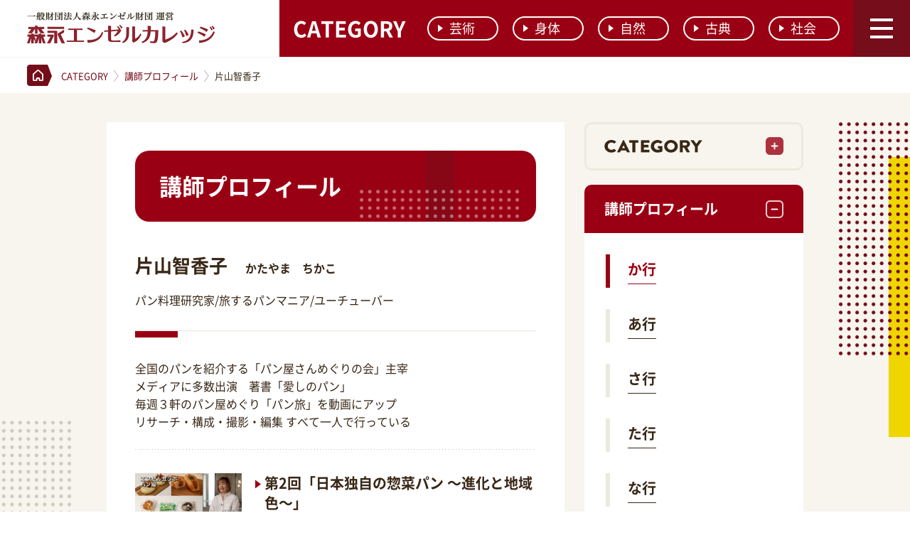

--- FILE ---
content_type: text/html; charset=UTF-8
request_url: https://angel-zaidan.org/contents/profile/katayama-chikako/
body_size: 50964
content:
<!DOCTYPE HTML>
<html lang="ja">
<head>
<!-- Google tag (gtag.js) -->
<script async src="https://www.googletagmanager.com/gtag/js?id=G-YTNFPV9JT3"></script>
<script>
  window.dataLayer = window.dataLayer || [];
  function gtag(){dataLayer.push(arguments);}
  gtag('js', new Date());

  gtag('config', 'G-YTNFPV9JT3');
</script>

<meta http-equiv="Content-Type" content="text/html; charset=utf-8">
<title>片山智香子 - 森永エンゼルカレッジ講師プロフィール | 森永エンゼルカレッジ</title>
<meta http-equiv="X-UA-Compatible" content="IE=edge,chrome=1">
<meta name="viewport" content="width=device-width,initial-scale=1.0,minimum-scale=1.0">
<meta name="format-detection" content="telephone=no" />
<meta name="keywords" content="森永エンゼルカレッジ,一般財団法人森永エンゼル財団">
<meta name="description" content="森永エンゼル財団では、古典を通じて「心豊かな精神のあり方」を探究し、自然、食、芸術、スポーツ等を研究しています。森永エンゼルカレッジのコンテンツは、精神（こころ）と身体（からだ）のすこやかな成長を祈って、制作しています。">

<link rel="apple-touch-icon" sizes="180x180" href="/apple-touch-icon.png">
<meta property="fb:app_id" content="686033171424232">
<meta name="twitter:card" content="summary_large_image">
<meta property="og:site_name" content="森永エンゼルカレッジ" />
<meta property="og:type" content="article" />
<meta property='og:url' content='https://angel-zaidan.org'>
<meta property="og:image" content="http://www.angel-zaidan.org/common/images/img_ogp.gif" />
<!-- /OGP -->
<meta property="og:title" content="片山智香子 - 森永エンゼルカレッジ森永エンゼルカレッジ" />
<meta property="og:description" content="森永エンゼル財団では、古典を通じて「心豊かな精神のあり方」を探究し、自然、食、芸術、スポーツ等を研究しています。森永エンゼルカレッジのコンテンツは、精神（こころ）と身体（からだ）のすこやかな成長を祈って、制作しています。" />
<meta property="og:locale" content="ja_JP">

<!-- CSS -->
<link rel="stylesheet" type="text/css" href="/common/css/entry.css?211025" media="all">
<link rel="stylesheet" type="text/css" href="/common/css/style.css" media="all">
<link href="https://netdna.bootstrapcdn.com/font-awesome/4.7.0/css/font-awesome.css" rel="stylesheet">
<!-- <link rel="stylesheet" type="text/css" href="/common/css/patch.css" media="all"> -->


<script type="text/javascript">
  var _gaq = _gaq || [];
  _gaq.push(['_setAccount', 'UA-44367245-1']);
  _gaq.push(['_trackPageview']);

  (function() {
    var ga = document.createElement('script'); ga.type = 'text/javascript'; ga.async = true;
    ga.src = ('https:' == document.location.protocol ? 'https://ssl' : 'http://www') + '.google-analytics.com/ga.js';
    var s = document.getElementsByTagName('script')[0]; s.parentNode.insertBefore(ga, s);
  })();
</script>


<script type="application/ld+json">
{
	"@context": "http://schema.org/",
		"@type": "Article",
	"mainEntityOfPage":{
		"@type":"WebPage",
		"@id":"https://angel-zaidan.org/contents/japanese_bread_culture_dai_2_kai/"
	},
	"url": "https://angel-zaidan.org/contents/japanese_bread_culture_dai_2_kai/",
	"author": {
		"@type": "Organization",
		"name": "森永エンゼル財団"
	},
	"headline": "第2回「日本独自の惣菜パン ～進化と地域色～」",
	"datePublished": "2023-03-27T00:00:56+09:00",
	"dateModified": "2025-01-23T16:42:46+09:00",
	"image": "https://www.angel-zaidan.org/common/images/img_ogp.gif",
	"ArticleSection": "",
	"Publisher": {
		"@type": "Organization",
		"name": "森永エンゼル財団",
		"logo": {
			"@type": "ImageObject",
			"url": "https://www.angel-zaidan.org/common/images/img_ogp.gif",
			"width": 300,
			"height": 219
		}
	}
}
</script>


  <!-- Global site tag (gtag.js) - Google Ads: 658255554 -->
  <script async src="https://www.googletagmanager.com/gtag/js?id=AW-658255554"></script>
  <script>
      window.dataLayer = window.dataLayer || [];
      function gtag(){dataLayer.push(arguments);}
      gtag('js', new Date());

      gtag('config', 'AW-658255554');
  </script>

    

<!-- Search Engine Optimization by Rank Math - https://rankmath.com/ -->
<meta name="description" content="全国のパンを紹介する「パン屋さんめぐりの会」主宰 メディアに多数出演　著書「愛しのパン」 毎週３軒のパン屋めぐり「パン旅」を動画にアップ リサーチ・構成・撮影・編集 すべて一人で行っている"/>
<meta name="robots" content="index, follow, max-snippet:-1, max-video-preview:-1, max-image-preview:large"/>
<link rel="canonical" href="https://angel-zaidan.org/contents/profile/katayama-chikako/" />
<meta property="og:locale" content="ja_JP" />
<meta property="og:type" content="article" />
<meta property="og:title" content="片山智香子 - 森永エンゼルカレッジ" />
<meta property="og:description" content="全国のパンを紹介する「パン屋さんめぐりの会」主宰 メディアに多数出演　著書「愛しのパン」 毎週３軒のパン屋めぐり「パン旅」を動画にアップ リサーチ・構成・撮影・編集 すべて一人で行っている" />
<meta property="og:url" content="https://angel-zaidan.org/contents/profile/katayama-chikako/" />
<meta property="og:site_name" content="森永エンゼルカレッジ" />
<meta name="twitter:card" content="summary_large_image" />
<meta name="twitter:title" content="片山智香子 - 森永エンゼルカレッジ" />
<meta name="twitter:description" content="全国のパンを紹介する「パン屋さんめぐりの会」主宰 メディアに多数出演　著書「愛しのパン」 毎週３軒のパン屋めぐり「パン旅」を動画にアップ リサーチ・構成・撮影・編集 すべて一人で行っている" />
<meta name="twitter:label1" content="コンテンツ" />
<meta name="twitter:data1" content="1" />
<script type="application/ld+json" class="rank-math-schema">{"@context":"https://schema.org","@graph":[{"@type":"Person","@id":"https://angel-zaidan.org/#person","name":"\u68ee\u6c38\u30a8\u30f3\u30bc\u30eb\u30ab\u30ec\u30c3\u30b8","url":"https://angel-zaidan.org"},{"@type":"WebSite","@id":"https://angel-zaidan.org/#website","url":"https://angel-zaidan.org","name":"\u68ee\u6c38\u30a8\u30f3\u30bc\u30eb\u30ab\u30ec\u30c3\u30b8","publisher":{"@id":"https://angel-zaidan.org/#person"},"inLanguage":"ja"},{"@type":"CollectionPage","@id":"https://angel-zaidan.org/contents/profile/katayama-chikako/#webpage","url":"https://angel-zaidan.org/contents/profile/katayama-chikako/","name":"\u7247\u5c71\u667a\u9999\u5b50 - \u68ee\u6c38\u30a8\u30f3\u30bc\u30eb\u30ab\u30ec\u30c3\u30b8","isPartOf":{"@id":"https://angel-zaidan.org/#website"},"inLanguage":"ja"}]}</script>
<!-- /Rank Math WordPress SEO プラグイン -->

<link rel="alternate" type="application/rss+xml" title="森永エンゼルカレッジ &raquo; 片山智香子 講師 のフィード" href="https://angel-zaidan.org/contents/profile/katayama-chikako/feed/" />
<style id='wp-img-auto-sizes-contain-inline-css' type='text/css'>
img:is([sizes=auto i],[sizes^="auto," i]){contain-intrinsic-size:3000px 1500px}
/*# sourceURL=wp-img-auto-sizes-contain-inline-css */
</style>
<style id='wp-emoji-styles-inline-css' type='text/css'>

	img.wp-smiley, img.emoji {
		display: inline !important;
		border: none !important;
		box-shadow: none !important;
		height: 1em !important;
		width: 1em !important;
		margin: 0 0.07em !important;
		vertical-align: -0.1em !important;
		background: none !important;
		padding: 0 !important;
	}
/*# sourceURL=wp-emoji-styles-inline-css */
</style>
<style id='wp-block-library-inline-css' type='text/css'>
:root{--wp-block-synced-color:#7a00df;--wp-block-synced-color--rgb:122,0,223;--wp-bound-block-color:var(--wp-block-synced-color);--wp-editor-canvas-background:#ddd;--wp-admin-theme-color:#007cba;--wp-admin-theme-color--rgb:0,124,186;--wp-admin-theme-color-darker-10:#006ba1;--wp-admin-theme-color-darker-10--rgb:0,107,160.5;--wp-admin-theme-color-darker-20:#005a87;--wp-admin-theme-color-darker-20--rgb:0,90,135;--wp-admin-border-width-focus:2px}@media (min-resolution:192dpi){:root{--wp-admin-border-width-focus:1.5px}}.wp-element-button{cursor:pointer}:root .has-very-light-gray-background-color{background-color:#eee}:root .has-very-dark-gray-background-color{background-color:#313131}:root .has-very-light-gray-color{color:#eee}:root .has-very-dark-gray-color{color:#313131}:root .has-vivid-green-cyan-to-vivid-cyan-blue-gradient-background{background:linear-gradient(135deg,#00d084,#0693e3)}:root .has-purple-crush-gradient-background{background:linear-gradient(135deg,#34e2e4,#4721fb 50%,#ab1dfe)}:root .has-hazy-dawn-gradient-background{background:linear-gradient(135deg,#faaca8,#dad0ec)}:root .has-subdued-olive-gradient-background{background:linear-gradient(135deg,#fafae1,#67a671)}:root .has-atomic-cream-gradient-background{background:linear-gradient(135deg,#fdd79a,#004a59)}:root .has-nightshade-gradient-background{background:linear-gradient(135deg,#330968,#31cdcf)}:root .has-midnight-gradient-background{background:linear-gradient(135deg,#020381,#2874fc)}:root{--wp--preset--font-size--normal:16px;--wp--preset--font-size--huge:42px}.has-regular-font-size{font-size:1em}.has-larger-font-size{font-size:2.625em}.has-normal-font-size{font-size:var(--wp--preset--font-size--normal)}.has-huge-font-size{font-size:var(--wp--preset--font-size--huge)}.has-text-align-center{text-align:center}.has-text-align-left{text-align:left}.has-text-align-right{text-align:right}.has-fit-text{white-space:nowrap!important}#end-resizable-editor-section{display:none}.aligncenter{clear:both}.items-justified-left{justify-content:flex-start}.items-justified-center{justify-content:center}.items-justified-right{justify-content:flex-end}.items-justified-space-between{justify-content:space-between}.screen-reader-text{border:0;clip-path:inset(50%);height:1px;margin:-1px;overflow:hidden;padding:0;position:absolute;width:1px;word-wrap:normal!important}.screen-reader-text:focus{background-color:#ddd;clip-path:none;color:#444;display:block;font-size:1em;height:auto;left:5px;line-height:normal;padding:15px 23px 14px;text-decoration:none;top:5px;width:auto;z-index:100000}html :where(.has-border-color){border-style:solid}html :where([style*=border-top-color]){border-top-style:solid}html :where([style*=border-right-color]){border-right-style:solid}html :where([style*=border-bottom-color]){border-bottom-style:solid}html :where([style*=border-left-color]){border-left-style:solid}html :where([style*=border-width]){border-style:solid}html :where([style*=border-top-width]){border-top-style:solid}html :where([style*=border-right-width]){border-right-style:solid}html :where([style*=border-bottom-width]){border-bottom-style:solid}html :where([style*=border-left-width]){border-left-style:solid}html :where(img[class*=wp-image-]){height:auto;max-width:100%}:where(figure){margin:0 0 1em}html :where(.is-position-sticky){--wp-admin--admin-bar--position-offset:var(--wp-admin--admin-bar--height,0px)}@media screen and (max-width:600px){html :where(.is-position-sticky){--wp-admin--admin-bar--position-offset:0px}}

/*# sourceURL=wp-block-library-inline-css */
</style><style id='global-styles-inline-css' type='text/css'>
:root{--wp--preset--aspect-ratio--square: 1;--wp--preset--aspect-ratio--4-3: 4/3;--wp--preset--aspect-ratio--3-4: 3/4;--wp--preset--aspect-ratio--3-2: 3/2;--wp--preset--aspect-ratio--2-3: 2/3;--wp--preset--aspect-ratio--16-9: 16/9;--wp--preset--aspect-ratio--9-16: 9/16;--wp--preset--color--black: #000000;--wp--preset--color--cyan-bluish-gray: #abb8c3;--wp--preset--color--white: #ffffff;--wp--preset--color--pale-pink: #f78da7;--wp--preset--color--vivid-red: #cf2e2e;--wp--preset--color--luminous-vivid-orange: #ff6900;--wp--preset--color--luminous-vivid-amber: #fcb900;--wp--preset--color--light-green-cyan: #7bdcb5;--wp--preset--color--vivid-green-cyan: #00d084;--wp--preset--color--pale-cyan-blue: #8ed1fc;--wp--preset--color--vivid-cyan-blue: #0693e3;--wp--preset--color--vivid-purple: #9b51e0;--wp--preset--gradient--vivid-cyan-blue-to-vivid-purple: linear-gradient(135deg,rgb(6,147,227) 0%,rgb(155,81,224) 100%);--wp--preset--gradient--light-green-cyan-to-vivid-green-cyan: linear-gradient(135deg,rgb(122,220,180) 0%,rgb(0,208,130) 100%);--wp--preset--gradient--luminous-vivid-amber-to-luminous-vivid-orange: linear-gradient(135deg,rgb(252,185,0) 0%,rgb(255,105,0) 100%);--wp--preset--gradient--luminous-vivid-orange-to-vivid-red: linear-gradient(135deg,rgb(255,105,0) 0%,rgb(207,46,46) 100%);--wp--preset--gradient--very-light-gray-to-cyan-bluish-gray: linear-gradient(135deg,rgb(238,238,238) 0%,rgb(169,184,195) 100%);--wp--preset--gradient--cool-to-warm-spectrum: linear-gradient(135deg,rgb(74,234,220) 0%,rgb(151,120,209) 20%,rgb(207,42,186) 40%,rgb(238,44,130) 60%,rgb(251,105,98) 80%,rgb(254,248,76) 100%);--wp--preset--gradient--blush-light-purple: linear-gradient(135deg,rgb(255,206,236) 0%,rgb(152,150,240) 100%);--wp--preset--gradient--blush-bordeaux: linear-gradient(135deg,rgb(254,205,165) 0%,rgb(254,45,45) 50%,rgb(107,0,62) 100%);--wp--preset--gradient--luminous-dusk: linear-gradient(135deg,rgb(255,203,112) 0%,rgb(199,81,192) 50%,rgb(65,88,208) 100%);--wp--preset--gradient--pale-ocean: linear-gradient(135deg,rgb(255,245,203) 0%,rgb(182,227,212) 50%,rgb(51,167,181) 100%);--wp--preset--gradient--electric-grass: linear-gradient(135deg,rgb(202,248,128) 0%,rgb(113,206,126) 100%);--wp--preset--gradient--midnight: linear-gradient(135deg,rgb(2,3,129) 0%,rgb(40,116,252) 100%);--wp--preset--font-size--small: 13px;--wp--preset--font-size--medium: 20px;--wp--preset--font-size--large: 36px;--wp--preset--font-size--x-large: 42px;--wp--preset--spacing--20: 0.44rem;--wp--preset--spacing--30: 0.67rem;--wp--preset--spacing--40: 1rem;--wp--preset--spacing--50: 1.5rem;--wp--preset--spacing--60: 2.25rem;--wp--preset--spacing--70: 3.38rem;--wp--preset--spacing--80: 5.06rem;--wp--preset--shadow--natural: 6px 6px 9px rgba(0, 0, 0, 0.2);--wp--preset--shadow--deep: 12px 12px 50px rgba(0, 0, 0, 0.4);--wp--preset--shadow--sharp: 6px 6px 0px rgba(0, 0, 0, 0.2);--wp--preset--shadow--outlined: 6px 6px 0px -3px rgb(255, 255, 255), 6px 6px rgb(0, 0, 0);--wp--preset--shadow--crisp: 6px 6px 0px rgb(0, 0, 0);}:where(.is-layout-flex){gap: 0.5em;}:where(.is-layout-grid){gap: 0.5em;}body .is-layout-flex{display: flex;}.is-layout-flex{flex-wrap: wrap;align-items: center;}.is-layout-flex > :is(*, div){margin: 0;}body .is-layout-grid{display: grid;}.is-layout-grid > :is(*, div){margin: 0;}:where(.wp-block-columns.is-layout-flex){gap: 2em;}:where(.wp-block-columns.is-layout-grid){gap: 2em;}:where(.wp-block-post-template.is-layout-flex){gap: 1.25em;}:where(.wp-block-post-template.is-layout-grid){gap: 1.25em;}.has-black-color{color: var(--wp--preset--color--black) !important;}.has-cyan-bluish-gray-color{color: var(--wp--preset--color--cyan-bluish-gray) !important;}.has-white-color{color: var(--wp--preset--color--white) !important;}.has-pale-pink-color{color: var(--wp--preset--color--pale-pink) !important;}.has-vivid-red-color{color: var(--wp--preset--color--vivid-red) !important;}.has-luminous-vivid-orange-color{color: var(--wp--preset--color--luminous-vivid-orange) !important;}.has-luminous-vivid-amber-color{color: var(--wp--preset--color--luminous-vivid-amber) !important;}.has-light-green-cyan-color{color: var(--wp--preset--color--light-green-cyan) !important;}.has-vivid-green-cyan-color{color: var(--wp--preset--color--vivid-green-cyan) !important;}.has-pale-cyan-blue-color{color: var(--wp--preset--color--pale-cyan-blue) !important;}.has-vivid-cyan-blue-color{color: var(--wp--preset--color--vivid-cyan-blue) !important;}.has-vivid-purple-color{color: var(--wp--preset--color--vivid-purple) !important;}.has-black-background-color{background-color: var(--wp--preset--color--black) !important;}.has-cyan-bluish-gray-background-color{background-color: var(--wp--preset--color--cyan-bluish-gray) !important;}.has-white-background-color{background-color: var(--wp--preset--color--white) !important;}.has-pale-pink-background-color{background-color: var(--wp--preset--color--pale-pink) !important;}.has-vivid-red-background-color{background-color: var(--wp--preset--color--vivid-red) !important;}.has-luminous-vivid-orange-background-color{background-color: var(--wp--preset--color--luminous-vivid-orange) !important;}.has-luminous-vivid-amber-background-color{background-color: var(--wp--preset--color--luminous-vivid-amber) !important;}.has-light-green-cyan-background-color{background-color: var(--wp--preset--color--light-green-cyan) !important;}.has-vivid-green-cyan-background-color{background-color: var(--wp--preset--color--vivid-green-cyan) !important;}.has-pale-cyan-blue-background-color{background-color: var(--wp--preset--color--pale-cyan-blue) !important;}.has-vivid-cyan-blue-background-color{background-color: var(--wp--preset--color--vivid-cyan-blue) !important;}.has-vivid-purple-background-color{background-color: var(--wp--preset--color--vivid-purple) !important;}.has-black-border-color{border-color: var(--wp--preset--color--black) !important;}.has-cyan-bluish-gray-border-color{border-color: var(--wp--preset--color--cyan-bluish-gray) !important;}.has-white-border-color{border-color: var(--wp--preset--color--white) !important;}.has-pale-pink-border-color{border-color: var(--wp--preset--color--pale-pink) !important;}.has-vivid-red-border-color{border-color: var(--wp--preset--color--vivid-red) !important;}.has-luminous-vivid-orange-border-color{border-color: var(--wp--preset--color--luminous-vivid-orange) !important;}.has-luminous-vivid-amber-border-color{border-color: var(--wp--preset--color--luminous-vivid-amber) !important;}.has-light-green-cyan-border-color{border-color: var(--wp--preset--color--light-green-cyan) !important;}.has-vivid-green-cyan-border-color{border-color: var(--wp--preset--color--vivid-green-cyan) !important;}.has-pale-cyan-blue-border-color{border-color: var(--wp--preset--color--pale-cyan-blue) !important;}.has-vivid-cyan-blue-border-color{border-color: var(--wp--preset--color--vivid-cyan-blue) !important;}.has-vivid-purple-border-color{border-color: var(--wp--preset--color--vivid-purple) !important;}.has-vivid-cyan-blue-to-vivid-purple-gradient-background{background: var(--wp--preset--gradient--vivid-cyan-blue-to-vivid-purple) !important;}.has-light-green-cyan-to-vivid-green-cyan-gradient-background{background: var(--wp--preset--gradient--light-green-cyan-to-vivid-green-cyan) !important;}.has-luminous-vivid-amber-to-luminous-vivid-orange-gradient-background{background: var(--wp--preset--gradient--luminous-vivid-amber-to-luminous-vivid-orange) !important;}.has-luminous-vivid-orange-to-vivid-red-gradient-background{background: var(--wp--preset--gradient--luminous-vivid-orange-to-vivid-red) !important;}.has-very-light-gray-to-cyan-bluish-gray-gradient-background{background: var(--wp--preset--gradient--very-light-gray-to-cyan-bluish-gray) !important;}.has-cool-to-warm-spectrum-gradient-background{background: var(--wp--preset--gradient--cool-to-warm-spectrum) !important;}.has-blush-light-purple-gradient-background{background: var(--wp--preset--gradient--blush-light-purple) !important;}.has-blush-bordeaux-gradient-background{background: var(--wp--preset--gradient--blush-bordeaux) !important;}.has-luminous-dusk-gradient-background{background: var(--wp--preset--gradient--luminous-dusk) !important;}.has-pale-ocean-gradient-background{background: var(--wp--preset--gradient--pale-ocean) !important;}.has-electric-grass-gradient-background{background: var(--wp--preset--gradient--electric-grass) !important;}.has-midnight-gradient-background{background: var(--wp--preset--gradient--midnight) !important;}.has-small-font-size{font-size: var(--wp--preset--font-size--small) !important;}.has-medium-font-size{font-size: var(--wp--preset--font-size--medium) !important;}.has-large-font-size{font-size: var(--wp--preset--font-size--large) !important;}.has-x-large-font-size{font-size: var(--wp--preset--font-size--x-large) !important;}
/*# sourceURL=global-styles-inline-css */
</style>

<style id='classic-theme-styles-inline-css' type='text/css'>
/*! This file is auto-generated */
.wp-block-button__link{color:#fff;background-color:#32373c;border-radius:9999px;box-shadow:none;text-decoration:none;padding:calc(.667em + 2px) calc(1.333em + 2px);font-size:1.125em}.wp-block-file__button{background:#32373c;color:#fff;text-decoration:none}
/*# sourceURL=/wp-includes/css/classic-themes.min.css */
</style>
<link rel='stylesheet' id='wc-shortcodes-style-css' href='https://angel-zaidan.org/wordpress/wp-content/plugins/wc-shortcodes/public/assets/css/style.css?ver=3.46' type='text/css' media='all' />
<link rel='stylesheet' id='wordpresscanvas-font-awesome-css' href='https://angel-zaidan.org/wordpress/wp-content/plugins/wc-shortcodes/public/assets/css/font-awesome.min.css?ver=4.7.0' type='text/css' media='all' />
<script type="text/javascript" src="https://angel-zaidan.org/wordpress/wp-includes/js/jquery/jquery.min.js?ver=3.7.1" id="jquery-core-js"></script>
<script type="text/javascript" src="https://angel-zaidan.org/wordpress/wp-includes/js/jquery/jquery-migrate.min.js?ver=3.4.1" id="jquery-migrate-js"></script>
<link rel="https://api.w.org/" href="https://angel-zaidan.org/wp-json/" /><link rel="EditURI" type="application/rsd+xml" title="RSD" href="https://angel-zaidan.org/wordpress/xmlrpc.php?rsd" />
<meta name="generator" content="WordPress 6.9" />

</head><body class="archive tax-profile term-katayama-chikako term-338 wp-theme-angelzaidan teacher_detail_contents clm2_contents appendix wc-shortcodes-font-awesome-enabled">
	<div id="container">
<!-- ヘッダー -->
	<header class="header">
	  <div class="header_inner">
			<div class="header_inner_logo_area">
				<h1 class="logo">					<a href="https://angel-zaidan.org"><span>一般財団法人森永エンゼル財団 運営　森永エンゼルカレッジ</span></a>
								</h1><!-- #BeginLibraryItem "/Library/g_menu.lbi" -->
			</div>
	    <!-- #BeginLibraryItem "/Library/g_menu.lbi" -->

			<nav class="g-nav">
				
				<div class="nav_2">
					<h2 class="nav_2__h1">
						<a href="https://angel-zaidan.org/library/" class="rollover-op">CATEGORY</a>
					</h2>
					<ul>
						<li><a class="rollover-op" href="https://angel-zaidan.org/contents/categ/category/art/"><i class="icon-a02_icon"></i>芸術</a></li>
						<li><a class="rollover-op" href="https://angel-zaidan.org/contents/categ/category/sports"><i class="icon-a02_icon"></i>身体</a></li>
						<li><a class="rollover-op" href="https://angel-zaidan.org/contents/categ/category/nature"><i class="icon-a02_icon"></i>自然</a></li>
						<li><a class="rollover-op" href="https://angel-zaidan.org/contents/categ/category/about_greatbooks"><i class="icon-a02_icon"></i>古典</a></li>
						<li><a class="rollover-op" href="https://angel-zaidan.org/contents/categ/category/community"><i class="icon-a02_icon"></i>社会</a></li>
					</ul>
				</div><!-- /.nav_2 -->
				
				<!-- 
				<ul class="menu-list">
					<li class="item1"><a class="bt_menu_category rollover-op" href="/library/"><span class="menu-text"><img src="/common/images/common/bt_category.png" alt="CATEGORY"></span><i class="icon-a02_icon"></i></a>
						<div class="menu-list_submenu">
							<ul>
								<li><a class="rollover-op" href="https://angel-zaidan.org/contents/categ/category/art/"><span class="menu-list_submenu_icon">芸術</span></a></li>
								<li><a class="rollover-op" href="https://angel-zaidan.org/contents/categ/category/sports"><span class="menu-list_submenu_icon">身体</span></a></li>
								<li><a class="rollover-op" href="https://angel-zaidan.org/contents/categ/category/nature"><span class="menu-list_submenu_icon">自然</span></a></li>
								<li><a class="rollover-op" href="https://angel-zaidan.org/contents/categ/category/about_greatbooks"><span class="menu-list_submenu_icon">古典</span></a></li>
								<li><a class="rollover-op" href="https://angel-zaidan.org/contents/categ/category/community"><span class="menu-list_submenu_icon">社会</span></a></li>
							</ul>
						</div>
					</li>
					<li class="item2"><a class="bt_menu_about rollover-op" href="https://angel-zaidan.org/about/"><i class="icon-a02_icon"></i><span class="menu-text">森永エンゼルカレッジとは？</span></a></li>
				</ul>
				 -->
			</nav>
			<a class="menu-btn" href="javascript:void(0);"><span></span><span></span><span></span></a><!-- #EndLibraryItem --></div>
	</header>
	<!-- Header -->
	<!-- #BeginLibraryItem "/Library/open_menu.lbi" -->
	<div class="spGmenu">
		<div class="spGmenu_inner">
			<div class="spGmenu_inner_main">
				<ul class="spGmenu_list">
					<li class="icon-link mb30 smb20"><a class="bold" href="https://angel-zaidan.org/library/">カテゴリー</a>
						<ul class="spGmenu_list_inner">
							<li><a class="rollover-op" href="https://angel-zaidan.org/contents/categ/category/art/"><span class="menu-list_submenu_icon">芸術</span></a></li>
							<li><a class="rollover-op" href="https://angel-zaidan.org/contents/categ/category/sports"><span class="menu-list_submenu_icon">身体</span></a></li>
							<li><a class="rollover-op" href="https://angel-zaidan.org/contents/categ/category/nature"><span class="menu-list_submenu_icon">自然</span></a></li>
							<li><a class="rollover-op" href="https://angel-zaidan.org/contents/categ/category/about_greatbooks"><span class="menu-list_submenu_icon">古典</span></a></li>
							<li><a class="rollover-op" href="https://angel-zaidan.org/contents/categ/category/community"><span class="menu-list_submenu_icon">社会</span></a></li>
						</ul>
					</li>
					<!-- <li class="icon-link"><a class="bold" href="https://angel-zaidan.org/library/">研究ライブラリ</a></li> -->
				</ul>
				<ul class="spGmenu_list">
					<li class="icon-link"><a class="bold" href="https://angel-zaidan.org/about/">森永エンゼルカレッジとは</a></li>
					<li class="icon-link"><a class="bold" href="https://angel-zaidan.org/about_info/">森永エンゼル財団について</a></li>
					<li class="icon-link"><a class="bold" href="https://angel-zaidan.org/tohoku/">被災地の子どもたちを応援する活動</a></li>
				</ul>
				<ul class="spGmenu_list">
					<li class="icon-link"><a href="https://angel-zaidan.org/information/">お知らせ</a></li>
					<li class="icon-link"><a href="https://angel-zaidan.org/sitemap/">サイトマップ</a></li>
					<li class="icon-link"><a href="https://angel-zaidan.org/rules/">ご利用規約</a></li>
				</ul>
			</div>
		</div>
	</div><!-- #EndLibraryItem -->

	<!-- topic-path -->
	<div class="topic-path">
		<ul class="topic-path_list">
			<li class="home"><a class="rollover-op" href="https://angel-zaidan.org"><img src="/common/images/common/icon_home.png" alt="ホーム"></a></li>
			<li><a href="https://angel-zaidan.org/library/"><span>CATEGORY</span></a></li>
			<li><a href="https://angel-zaidan.org/profile/"><span>講師プロフィール</span></a></li>
			<li><span>片山智香子</span></li>
		</ul>
	</div>
	<!-- topic-path end -->
	<main class="contents contents-bg-position-pt1 bg-gray pt40 spt20">

		<div class="main_contents">
			<!-- contents-block -->
			<div class="contents-block bg-gray">
				<!-- contents-inner -->
				<div class="contents-innerB inner-margin entry_detail_area">
					<!-- entry_detail_contents -->
					<div class="entry_detail_contents">
						<!-- メイン画像 -->

						<div class="contents-header-inner3 contents-header-inner-bg3">
							<div class="contents-header-inner3-block2">
								<p class="contentsheader-inner3_hd">講師プロフィール</p>
							</div>
						</div>

						<!-- 記事本文 -->
						<div class="section" id="detail">
							<div class="hd-block mb40 smb30">
								<div class="hd-block-inner">
									<h1 class="hd"><span class="hd_text">片山智香子</span><span class="rubi">かたやま　ちかこ</span></h1>
									<p class="hd-block-inner_text">パン料理研究家/旅するパンマニア/ユーチューバー</p>
								</div>
							</div>

							<div class="detail-profile-lecturer">

																<p>全国のパンを紹介する「パン屋さんめぐりの会」主宰<br />メディアに多数出演　著書「愛しのパン」<br />毎週３軒のパン屋めぐり「パン旅」を動画にアップ<br />リサーチ・構成・撮影・編集 すべて一人で行っている</p>								<!-- <p>1922年東京生まれ、1948年東京大学文学部哲学科を卒業、同大学院を経て、パリ大学、ヴェルツブルク大学で非常勤講師をつとめ、1962年より東京大学文学部に移り教授、1982年に定年退職、現在英知大学大学院長、1981年哲学国際センターを創設以後現在まで所長。1996－99年パリ哲学国際研究所所長、国際形而上学会会長、国際美学会名誉会長、国際エコエティカ学会会長をつとめる。<br />著書に『同一性の自己塑性』『美の位相と芸術』ほか多数。編著『国際ブリタニカ大事典』24巻、『講座　美学』5巻、『Revue Internationale de le Philosophie Moderne（現代哲学国際雑誌）』既刊19巻等。<br><br>※肩書などはコンテンツ収録時のものです</p> -->
							</div>
							<!-- /detail-profile -->
							
						</div>
						<!-- /detail -->

						<!-- library_list -->	
						<div class="teacher_column_list">

																
														<!-- repeat -->	
							<article class="list-pt3">
																									<p class="list-pt3-image"><a class="rollover-op" href="https://angel-zaidan.org/contents/japanese_bread_culture_dai_2_kai/"><img src="https://angel-zaidan.org/wordpress/wp-content/uploads/2023/03/bread_2_mv_thumbnail.jpg" alt="第2回「日本独自の惣菜パン ～進化と地域色～」"></a></p>
																<div class="list-pt3-text">
									<h3 class="hd icon-links"><a href="https://angel-zaidan.org/contents/japanese_bread_culture_dai_2_kai/">第2回「日本独自の惣菜パン ～進化と地域色～」</a></h3>
									<p>日本において独自の発展を遂げてきた惣菜パン。 定番の惣菜パンや一部地域で愛されるご当地パンなどを通して 日本の豊かな食文化を学んでいきます。</p>
									<ul class="link-list1 pt10">
										<li><a href="https://angel-zaidan.org/contents/categ/category/community/">#社会</a></li><li><a href="https://angel-zaidan.org/contents/categ/category/community/#220">食文化</a></li>										
									</ul>
								</div>
							</article>
							<!-- repeat end -->
							
																		
							
						</div>
						<!-- library_list end -->	

					</div>
					<!-- entry_detail_contents end -->
					
					<!-- aside_list -->
										
<!-- aside_list -->
<div class="aside_list2">
	<!-- navi-block -->
		<section class="navi-block ">
		<h2 class="navi-block_hd">
			<!-- <a class="navi-block_hd_tx" href="https://angel-zaidan.org/library/#a01">CATEGORY</a> -->
			<a class="navi-block_hd_tx navi-block_hd_im" href="https://angel-zaidan.org/library/"><span class="navi-block_hd_im_tx">CATEGORY</span></a>
			<a class="navi-block_hd_btn active rollover-op " href="javascript:void(0);"></a></h2>

		<!-- navi-block_inner -->
		<div class="navi-block_inner" >
			<div class="navi-block_inner2">
			<nav class="navi_area "><div class="navi_area_inner"><h3 class="navi_area_hd"><a href="https://angel-zaidan.org/contents/categ/category/art/"><span class="hash">#</span>芸術</a></h3><ul class="navi_area_list"><li class="icon-links"><a class="" href="https://angel-zaidan.org/contents/categ/category/art/#314">一般</a></li><li class="icon-links"><a class="" href="https://angel-zaidan.org/contents/categ/category/art/#236">音楽</a></li><li class="icon-links"><a class="" href="https://angel-zaidan.org/contents/categ/category/art/#313">美術</a></li></ul></div></nav><nav class="navi_area "><div class="navi_area_inner"><h3 class="navi_area_hd"><a href="https://angel-zaidan.org/contents/categ/category/sports/"><span class="hash">#</span>身体</a></h3><ul class="navi_area_list"><li class="icon-links"><a class="" href="https://angel-zaidan.org/contents/categ/category/sports/#297">スポーツ全般</a></li><li class="icon-links"><a class="" href="https://angel-zaidan.org/contents/categ/category/sports/#299">個別競技</a></li></ul></div></nav><nav class="navi_area "><div class="navi_area_inner"><h3 class="navi_area_hd"><a href="https://angel-zaidan.org/contents/categ/category/nature/"><span class="hash">#</span>自然</a></h3><ul class="navi_area_list"><li class="icon-links"><a class="" href="https://angel-zaidan.org/contents/categ/category/nature/#218">自然観察</a></li><li class="icon-links"><a class="" href="https://angel-zaidan.org/contents/categ/category/nature/#219">里山</a></li></ul></div></nav><nav class="navi_area "><div class="navi_area_inner"><h3 class="navi_area_hd"><a href="https://angel-zaidan.org/contents/categ/category/about_greatbooks/"><span class="hash">#</span>古典</a></h3><ul class="navi_area_list"><li class="icon-links"><a class="" href="https://angel-zaidan.org/contents/categ/category/about_greatbooks/#295">ダンテフォーラム</a></li><li class="icon-links"><a class="" href="https://angel-zaidan.org/contents/categ/category/about_greatbooks/#16">神曲</a></li><li class="icon-links"><a class="" href="https://angel-zaidan.org/contents/categ/category/about_greatbooks/#196">神学大全</a></li><li class="icon-links"><a class="" href="https://angel-zaidan.org/contents/categ/category/about_greatbooks/#157">シェイクスピア</a></li><li class="icon-links"><a class="" href="https://angel-zaidan.org/contents/categ/category/about_greatbooks/#17">日本の古典</a></li><li class="icon-links"><a class="" href="https://angel-zaidan.org/contents/categ/category/about_greatbooks/#230">源氏物語</a></li><li class="icon-links"><a class="" href="https://angel-zaidan.org/contents/categ/category/about_greatbooks/#229">百人一首</a></li></ul></div></nav><nav class="navi_area "><div class="navi_area_inner"><h3 class="navi_area_hd"><a href="https://angel-zaidan.org/contents/categ/category/community/"><span class="hash">#</span>社会</a></h3><ul class="navi_area_list"><li class="icon-links"><a class="" href="https://angel-zaidan.org/contents/categ/category/community/#222">教育</a></li><li class="icon-links"><a class="" href="https://angel-zaidan.org/contents/categ/category/community/#227">グレート・ブックス</a></li><li class="icon-links"><a class="" href="https://angel-zaidan.org/contents/categ/category/community/#316">図書館</a></li><li class="icon-links"><a class="" href="https://angel-zaidan.org/contents/categ/category/community/#223">家族</a></li><li class="icon-links"><a class="" href="https://angel-zaidan.org/contents/categ/category/community/#221">子ども研究</a></li><li class="icon-links"><a class="" href="https://angel-zaidan.org/contents/categ/category/community/#217">農業</a></li><li class="icon-links"><a class="" href="https://angel-zaidan.org/contents/categ/category/community/#220">食文化</a></li><li class="icon-links"><a class="" href="https://angel-zaidan.org/contents/categ/category/community/#300">森永</a></li><li class="icon-links"><a class="" href="https://angel-zaidan.org/contents/categ/category/community/#25">天使論</a></li><li class="icon-links"><a class="" href="https://angel-zaidan.org/contents/categ/category/community/#317">レジャー論</a></li><li class="icon-links"><a class="" href="https://angel-zaidan.org/contents/categ/category/community/#318">自分史</a></li><li class="icon-links"><a class="" href="https://angel-zaidan.org/contents/categ/category/community/#301">論文</a></li></ul></div></nav>			</div>
		</div>
		<!-- navi-block_inner end -->
	</section>
	<!-- navi-block end -->

	<!-- navi-block -->
	<section class="navi-block active">
		<h2 class="navi-block_hd"><a class="navi-block_hd_tx" href="https://angel-zaidan.org/profile/">講師プロフィール</a>
			<a class="navi-block_hd_btn rollover-op  active" href="javascript:void(0);"></a></h2>

		<!-- navi-block_inner -->
		<div class="navi-block_inner" style="display: block;">
			<div class="navi-block_inner2">
			<!-- repeat --><nav class="navi_area "><div class="navi_area_inner"><h3 class="navi_area_hd mb0"><a href="https://angel-zaidan.org/profile/#a01">あ行</a></h3></div></nav><!-- repeat end --><!-- repeat --><nav class="navi_area stay"><div class="navi_area_inner"><h3 class="navi_area_hd mb0"><a href="https://angel-zaidan.org/profile/#a02">か行</a></h3></div></nav><!-- repeat end --><!-- repeat --><nav class="navi_area "><div class="navi_area_inner"><h3 class="navi_area_hd mb0"><a href="https://angel-zaidan.org/profile/#a03">さ行</a></h3></div></nav><!-- repeat end --><!-- repeat --><nav class="navi_area "><div class="navi_area_inner"><h3 class="navi_area_hd mb0"><a href="https://angel-zaidan.org/profile/#a04">た行</a></h3></div></nav><!-- repeat end --><!-- repeat --><nav class="navi_area "><div class="navi_area_inner"><h3 class="navi_area_hd mb0"><a href="https://angel-zaidan.org/profile/#a05">な行</a></h3></div></nav><!-- repeat end --><!-- repeat --><nav class="navi_area "><div class="navi_area_inner"><h3 class="navi_area_hd mb0"><a href="https://angel-zaidan.org/profile/#a06">は行</a></h3></div></nav><!-- repeat end --><!-- repeat --><nav class="navi_area "><div class="navi_area_inner"><h3 class="navi_area_hd mb0"><a href="https://angel-zaidan.org/profile/#a07">ま行</a></h3></div></nav><!-- repeat end --><!-- repeat --><nav class="navi_area "><div class="navi_area_inner"><h3 class="navi_area_hd mb0"><a href="https://angel-zaidan.org/profile/#a08">や行</a></h3></div></nav><!-- repeat end --><!-- repeat --><nav class="navi_area "><div class="navi_area_inner"><h3 class="navi_area_hd mb0"><a href="https://angel-zaidan.org/profile/#a09">ら行</a></h3></div></nav><!-- repeat end --><!-- repeat --><nav class="navi_area "><div class="navi_area_inner"><h3 class="navi_area_hd mb0"><a href="https://angel-zaidan.org/profile/#a10">わ行</a></h3></div></nav><!-- repeat end -->			</div>
		</div>
		<!-- navi-block_inner end -->
	</section>
	<!-- navi-block end -->

	<!-- navi-block -->
	<section class="navi-block">
		<h2 class="navi-block_hd"><a class="navi-block_hd_tx" href="https://angel-zaidan.org/books/">刊行書籍</a>
			<a class="navi-block_hd_btn rollover-op" href="javascript:void(0);"></a></h2>

		<!-- navi-block_inner -->
		<div class="navi-block_inner">

			<!-- repeat -->
			<nav class="navi_area">
				<div class="navi_area_inner">
					<h3 class="navi_area_hd mb0"><a href="https://angel-zaidan.org/books/#a01">エンゼル叢書</a></h3>
				</div>
			</nav>
			<!-- repeat end -->

			<!-- repeat -->
			<nav class="navi_area">
				<div class="navi_area_inner">
					<h3 class="navi_area_hd mb0"><a href="https://angel-zaidan.org/books/#a02">単行本（関連研究書）</a></h3>

				</div>
			</nav>
			<!-- repeat end -->

		</div>
		<!-- navi-block_inner end -->
	</section>
	<!-- navi-block end -->

</div>
<!-- aside_list end -->
					<!-- aside_list end -->
						
				</div>
				<!-- contents-inner end -->
			</div>
			<!-- contents-block end -->
		
					<div class="category-search mb60">
				<div class="category-search_hd">
					<p class="category-search_hd_text"><a href="https://angel-zaidan.org/library/"><img src="/common/images/library/hd_category_wh.png" alt="CATEGORY"></a></p>
				</div>
				<div class="category-search_text">
					<ul class="category-search_list">
					<li><a class="bt-style2 auto rollover-op" href="https://angel-zaidan.org/contents/categ/category/art/"><span class="hash">#</span>芸術</a></li><li><a class="bt-style2 auto rollover-op" href="https://angel-zaidan.org/contents/categ/category/sports/"><span class="hash">#</span>身体</a></li><li><a class="bt-style2 auto rollover-op" href="https://angel-zaidan.org/contents/categ/category/nature/"><span class="hash">#</span>自然</a></li><li><a class="bt-style2 auto rollover-op" href="https://angel-zaidan.org/contents/categ/category/about_greatbooks/"><span class="hash">#</span>古典</a></li><li><a class="bt-style2 auto rollover-op" href="https://angel-zaidan.org/contents/categ/category/community/"><span class="hash">#</span>社会</a></li>					</ul>
				</div>
			</div>


	

	<!-- contents-block -->
	<div class="contents-block top-line bg-gray pt60 spt40 pb100">
		<!-- contents-inner -->
		<div class="contents-innerB inner-margin">

			<!-- <div class="category-search mb60 smb30">
				<div class="category-search_hd">
					<p class="category-search_hd_text"><a href="https://angel-zaidan.org/library/#a02">古典から学ぶ</a></p>
				</div>
				<div class="category-search_text">
					<ul class="category-search_list">
											</ul>
				</div>
			</div> -->

  <div class="l-section section_relatedBooks">
    <div class="l-section__inner">
      <div class="l-relatedBooks">
        <p class="relatedBooks__title">刊行書籍</p>
        <p class="relatedBooks__txt">
          研究成果は『エンゼル叢書』シリーズ(PHP研究所)<br>として刊行しています
        </p>
        <p class="relatedBooks__thumb relatedBooks__thumb_01"><img src="/common/images/archives/im_books.png" alt=""></p>
        <p class="relatedBooks__detailBtn"><a href="/books/" class="btn btnBgColor--red">詳しくはこちら</a></p>
      </div>
    </div>
  </div>

<!-- 
			<div class="book-block mb40 smb10">
				<div class="book-block_list">
					<a href="https://angel-zaidan.org/books/">
						<p class="book-block_list_img"><img src="/common/images/library/im_book_block03.jpg" alt="刊行書籍"></p>
						<p class="book-block_list_tx"><span class="icon-links"><span>刊行書籍</span></span></p>
					</a>
				</div>
			</div>
 -->

			<div class="bg-pt2">
				<p class="bg-pt2_tx bold mb20">さまざまな分野に精通し、経験、知識豊富な講師の方々をご紹介します。</p>
				<p class="tx-center pt">
					<a class="bt-style1 rollover-op" href="https://angel-zaidan.org/profile/"><i class="icon-a02_icon"></i>講師プロフィール</a>
				</p>
			</div>
			
		</div>
		<!-- contents-inner end -->
	</div>
	<!-- contents-block end -->
</div>
	
<div class="pagetopArea">
	<p id="page-top" class="pageTop">
		<a class="rollover-op" href="#container"><img src="/common/images/common/icon_pagetop.png" alt="pagetop"></a>
	</p>
</div>
<div id="bg_contents_position" class="bg_contents">
	<div class="rightbg"></div>
	<div class="leftbg"></div>
</div>

</main>

<!-- contents end --><!-- #BeginLibraryItem "/Library/contents_footer.lbi" -->
	<div class="contents_footer">
		<p class="contents_footer_logo"><img src="/common/images/common/footer_logo.png" alt="森永エンゼルカレッジ"></p>
		<div class="contents_footer_inner">
			<ul class="contents_footer_list">
				<li class="icon-link mb30 smb20"><a class="bold" href="https://angel-zaidan.org/library/">カテゴリー</a>
					<ul class="contents_footer_list_inner">
						<li><a href="https://angel-zaidan.org/contents/categ/category/art"><span class="menu-list_submenu_icon">芸術</span></a></li>
						<li><a href="https://angel-zaidan.org/contents/categ/category/sports"><span class="menu-list_submenu_icon">身体</span></a></li>
						<li><a href="https://angel-zaidan.org/contents/categ/category/nature"><span class="menu-list_submenu_icon">自然</span></a></li>
						<li><a href="https://angel-zaidan.org/contents/categ/category/about_greatbooks"><span class="menu-list_submenu_icon">古典</span></a></li>
						<li><a href="https://angel-zaidan.org/contents/categ/category/community"><span class="menu-list_submenu_icon">社会</span></a></li>
					</ul>
				</li>
				<!-- <li class="icon-link"><a class="bold" href="https://angel-zaidan.org/library/">研究ライブラリ</a></li> -->
			</ul>
			<ul class="contents_footer_list">
				<li class="icon-link"><a class="bold" href="https://angel-zaidan.org/about/">森永エンゼルカレッジとは</a></li>
				<li class="icon-link"><a class="bold" href="https://angel-zaidan.org/about_info/">森永エンゼル財団について</a></li>
				<li class="icon-link"><a class="bold" href="https://angel-zaidan.org/tohoku/">被災地の子どもたちを応援する活動</a></li>
			</ul>
			<ul class="contents_footer_list">
				<li class="icon-link"><a href="https://angel-zaidan.org/information/">お知らせ</a></li>
				<li class="icon-link"><a href="https://angel-zaidan.org/sitemap/">サイトマップ</a></li>
				<li class="icon-link"><a href="https://angel-zaidan.org/rules/">ご利用規約</a></li>
			</ul>
		</div>
	</div><!-- #EndLibraryItem -->
	<footer class="footer">
	    <div class="footerInner">
				<p class="copyTx">Copyright (C) Morinaga Angel Foundation All rights reserved.</p>
			
		</div>
	</footer>
	<div class="bg_black"></div>
</div>

<script>
	window.$ = jQuery;
</script>
<script type="text/javascript" src="/common/js/slick.min.js"></script>
<script type="text/javascript" src="/common/js/base.js?210921"></script>
<script type="text/javascript" src="/common/js/top_anime.js"></script>
<script type="text/javascript" src="/common/js/category_list.js"></script>
<script type="text/javascript" src="/common/js/tanigawa.js"></script>

<script type="speculationrules">
{"prefetch":[{"source":"document","where":{"and":[{"href_matches":"/*"},{"not":{"href_matches":["/wordpress/wp-*.php","/wordpress/wp-admin/*","/wordpress/wp-content/uploads/*","/wordpress/wp-content/*","/wordpress/wp-content/plugins/*","/wordpress/wp-content/themes/angelzaidan/*","/*\\?(.+)"]}},{"not":{"selector_matches":"a[rel~=\"nofollow\"]"}},{"not":{"selector_matches":".no-prefetch, .no-prefetch a"}}]},"eagerness":"conservative"}]}
</script>
<script type="text/javascript" src="https://angel-zaidan.org/wordpress/wp-includes/js/imagesloaded.min.js?ver=5.0.0" id="imagesloaded-js"></script>
<script type="text/javascript" src="https://angel-zaidan.org/wordpress/wp-includes/js/masonry.min.js?ver=4.2.2" id="masonry-js"></script>
<script type="text/javascript" src="https://angel-zaidan.org/wordpress/wp-includes/js/jquery/jquery.masonry.min.js?ver=3.1.2b" id="jquery-masonry-js"></script>
<script type="text/javascript" id="wc-shortcodes-rsvp-js-extra">
/* <![CDATA[ */
var WCShortcodes = {"ajaxurl":"https://angel-zaidan.org/wordpress/wp-admin/admin-ajax.php"};
//# sourceURL=wc-shortcodes-rsvp-js-extra
/* ]]> */
</script>
<script type="text/javascript" src="https://angel-zaidan.org/wordpress/wp-content/plugins/wc-shortcodes/public/assets/js/rsvp.js?ver=3.46" id="wc-shortcodes-rsvp-js"></script>
<script id="wp-emoji-settings" type="application/json">
{"baseUrl":"https://s.w.org/images/core/emoji/17.0.2/72x72/","ext":".png","svgUrl":"https://s.w.org/images/core/emoji/17.0.2/svg/","svgExt":".svg","source":{"concatemoji":"https://angel-zaidan.org/wordpress/wp-includes/js/wp-emoji-release.min.js?ver=6.9"}}
</script>
<script type="module">
/* <![CDATA[ */
/*! This file is auto-generated */
const a=JSON.parse(document.getElementById("wp-emoji-settings").textContent),o=(window._wpemojiSettings=a,"wpEmojiSettingsSupports"),s=["flag","emoji"];function i(e){try{var t={supportTests:e,timestamp:(new Date).valueOf()};sessionStorage.setItem(o,JSON.stringify(t))}catch(e){}}function c(e,t,n){e.clearRect(0,0,e.canvas.width,e.canvas.height),e.fillText(t,0,0);t=new Uint32Array(e.getImageData(0,0,e.canvas.width,e.canvas.height).data);e.clearRect(0,0,e.canvas.width,e.canvas.height),e.fillText(n,0,0);const a=new Uint32Array(e.getImageData(0,0,e.canvas.width,e.canvas.height).data);return t.every((e,t)=>e===a[t])}function p(e,t){e.clearRect(0,0,e.canvas.width,e.canvas.height),e.fillText(t,0,0);var n=e.getImageData(16,16,1,1);for(let e=0;e<n.data.length;e++)if(0!==n.data[e])return!1;return!0}function u(e,t,n,a){switch(t){case"flag":return n(e,"\ud83c\udff3\ufe0f\u200d\u26a7\ufe0f","\ud83c\udff3\ufe0f\u200b\u26a7\ufe0f")?!1:!n(e,"\ud83c\udde8\ud83c\uddf6","\ud83c\udde8\u200b\ud83c\uddf6")&&!n(e,"\ud83c\udff4\udb40\udc67\udb40\udc62\udb40\udc65\udb40\udc6e\udb40\udc67\udb40\udc7f","\ud83c\udff4\u200b\udb40\udc67\u200b\udb40\udc62\u200b\udb40\udc65\u200b\udb40\udc6e\u200b\udb40\udc67\u200b\udb40\udc7f");case"emoji":return!a(e,"\ud83e\u1fac8")}return!1}function f(e,t,n,a){let r;const o=(r="undefined"!=typeof WorkerGlobalScope&&self instanceof WorkerGlobalScope?new OffscreenCanvas(300,150):document.createElement("canvas")).getContext("2d",{willReadFrequently:!0}),s=(o.textBaseline="top",o.font="600 32px Arial",{});return e.forEach(e=>{s[e]=t(o,e,n,a)}),s}function r(e){var t=document.createElement("script");t.src=e,t.defer=!0,document.head.appendChild(t)}a.supports={everything:!0,everythingExceptFlag:!0},new Promise(t=>{let n=function(){try{var e=JSON.parse(sessionStorage.getItem(o));if("object"==typeof e&&"number"==typeof e.timestamp&&(new Date).valueOf()<e.timestamp+604800&&"object"==typeof e.supportTests)return e.supportTests}catch(e){}return null}();if(!n){if("undefined"!=typeof Worker&&"undefined"!=typeof OffscreenCanvas&&"undefined"!=typeof URL&&URL.createObjectURL&&"undefined"!=typeof Blob)try{var e="postMessage("+f.toString()+"("+[JSON.stringify(s),u.toString(),c.toString(),p.toString()].join(",")+"));",a=new Blob([e],{type:"text/javascript"});const r=new Worker(URL.createObjectURL(a),{name:"wpTestEmojiSupports"});return void(r.onmessage=e=>{i(n=e.data),r.terminate(),t(n)})}catch(e){}i(n=f(s,u,c,p))}t(n)}).then(e=>{for(const n in e)a.supports[n]=e[n],a.supports.everything=a.supports.everything&&a.supports[n],"flag"!==n&&(a.supports.everythingExceptFlag=a.supports.everythingExceptFlag&&a.supports[n]);var t;a.supports.everythingExceptFlag=a.supports.everythingExceptFlag&&!a.supports.flag,a.supports.everything||((t=a.source||{}).concatemoji?r(t.concatemoji):t.wpemoji&&t.twemoji&&(r(t.twemoji),r(t.wpemoji)))});
//# sourceURL=https://angel-zaidan.org/wordpress/wp-includes/js/wp-emoji-loader.min.js
/* ]]> */
</script>

<!-- This site is optimized with Phil Singleton's WP SEO Structured Data Plugin v2.8.1 - https://kcseopro.com/wordpress-seo-structured-data-schema-plugin/ -->

<!-- / WP SEO Structured Data Plugin. -->


</body>
</html>

--- FILE ---
content_type: text/css; charset=utf-8
request_url: https://angel-zaidan.org/common/css/greatbooks.css
body_size: 42605
content:
@charset "utf-8";
/* CSS Document */

/*--------------------------------------------------------------------
/- file   : greatbooks.css
/- admin  : moag, Inc.
/- update : 20170118
/--------------------------------------------------------------------*/


/*----------------------------------------------------
	共通設定
----------------------------------------------------*/

/*	詳細ナビ
----------------------------------------------------*/
.greatbooks #nav-contents-detail {
	overflow: hidden;
	height: 30px;
	margin: 10px;
	padding: 0;
	background-color: #2D2D2D;
}
.greatbooks #nav-contents-detail ul {
	overflow: hidden;
	float: left;
	display: inline;
	height: 30px;
}
.greatbooks #nav-contents-detail ul { zoom: 1; }
.greatbooks #nav-contents-detail ul:before,
.greatbooks #nav-contents-detail ul:after { content: ""; display: table; }
.greatbooks #nav-contents-detail ul:after { clear: both; }

.greatbooks #nav-contents-detail ul li {
	float: left;
	display: inline;
	height: 30px;
	margin-right: 5px;
	padding: 4px 20px 2px 10px;
	font-weight: bold;
	color: #ffffff;
	white-space: nowrap;

	-moz-box-sizing: border-box; /* Firefox用*/
	-webkit-box-sizing: border-box; /* Chrome, Safari用*/
	box-sizing: border-box; /*CSS3*/
}
.greatbooks #nav-contents-detail ul li:first-child {
	background: #035252 url(/common/images/icon_bg_title_greatbooks.png) no-repeat right center;
}
.greatbooks #nav-contents-detail ul li.genji, 
.greatbooks #nav-contents-detail ul li.dante {
	height: 1.0em;
	margin: 9px 0 0 -10px;
	padding: 0 15px;
	border-left: 1px solid #035252;
	line-height: 1.0;
}
.greatbooks #nav-contents-detail p {
	float: right;
	display: inline;
	padding: 4px 10px 2px;
	color: #ffffff;
}
.greatbooks #nav-contents-detail p a.link-mark {
	background: url(/common/images/icon_mark_link_greatbooks.png) no-repeat left center;
	color: #ffffff;
}


/*----------------------------------------------------
	インデックスページ設定
----------------------------------------------------*/

/*	メインイメージ
----------------------------------------------------*/
.greatbooks #main-visual {
	margin: 10px;
	padding: 0;
}
.greatbooks #main-visual h1 {
}


/*	news-about_greatbooks
----------------------------------------------------*/
.greatbooks #news-about_greatbooks {
	margin: 0;
	padding: 30px;
	background: url(/common/images/bg_contents_title.png) repeat-x center top;
}
.greatbooks #news-about_greatbooks h2 {
	margin: 0 0 15px 180px;
	padding: 0 0 0 10px;
	border-left: 5px solid #1C7777;
	font-size: 24px;
	font-weight: bold;
	line-height: 1.0;
}
.greatbooks #news-about_greatbooks p {
	margin: 0 0 10px 200px;
}
.greatbooks #news-about_greatbooks p.photo {
	float: left;
	display: inline;
	width: 180px;
	margin: -39px 0 0;
	text-align: left;
}
.greatbooks #news-about_greatbooks ul {
	margin: 0 0 0 200px;
}
.greatbooks #news-about_greatbooks ul li {
	margin: 0 0 5px;
	color: #1C7777;
}
.greatbooks #news-about_greatbooks ul li a {
	display: block;
	padding-left: 15px;
	background: url(/common/images/icon_mark_list_greatbooks.png) no-repeat left 0.65em;
}


/*	news-western_books
----------------------------------------------------*/
.greatbooks #news-western_books {
	margin: 0 30px;
	padding: 30px 0;
	border-top: 1px dotted #E0E0DE;
}
.greatbooks #news-western_books h2 {
	margin: 0 0 15px 180px;
	padding: 0 0 0 10px;
	border-left: 5px solid #1C7777;
	font-size: 24px;
	font-weight: bold;
	line-height: 1.0;
}
.greatbooks #news-western_books p {
	margin: 0 0 10px 200px;
}
.greatbooks #news-western_books p.photo {
	float: left;
	display: inline;
	width: 180px;
	margin: -39px 0 0;
	text-align: left;
}
.greatbooks #news-western_books ul {
	margin: 0 0 0 200px;
}
.greatbooks #news-western_books ul li {
	margin: 0 0 5px;
	color: #1C7777;
}
.greatbooks #news-western_books ul li a {
	display: block;
	padding-left: 15px;
	background: url(/common/images/icon_mark_list_greatbooks.png) no-repeat left 0.65em;
}


/*	news-japanese_books
----------------------------------------------------*/
.greatbooks #news-japanese_books {
	margin: 0 30px 30px;
	padding: 30px 0;
	border-top: 1px dotted #E0E0DE;
	border-bottom: 1px dotted #E0E0DE;
}
.greatbooks #news-japanese_books h2 {
	margin: 0 0 15px 180px;
	padding: 0 0 0 10px;
	border-left: 5px solid #1C7777;
	font-size: 24px;
	font-weight: bold;
	line-height: 1.0;
}
.greatbooks #news-japanese_books p {
	margin: 0 0 10px 200px;
}
.greatbooks #news-japanese_books p.photo {
	float: left;
	display: inline;
	width: 180px;
	margin: -39px 0 0;
	text-align: left;
}
.greatbooks #news-japanese_books ul {
	margin: 0 0 0 200px;
}
.greatbooks #news-japanese_books ul li {
	margin: 0 0 5px;
	color: #1C7777;
}
.greatbooks #news-japanese_books ul li a {
	display: block;
	padding-left: 15px;
	background: url(/common/images/icon_mark_list_greatbooks.png) no-repeat left 0.65em;
}

.greatbooks #news-japanese_books ul li .txt-genji {
}


/*----------------------------------------------------
	一覧ページ設定
----------------------------------------------------*/

/*	news-list-box
----------------------------------------------------*/
.greatbooks #news-list-box {
	margin: 0;
	padding: 30px 0;
	background: url(/common/images/bg_contents_title.png) repeat-x center top;
}


/*	news-list-item
----------------------------------------------------*/
.greatbooks div.news-list-item {
	margin: 0 30px;
	padding: 30px 0;
	border-bottom: 1px dotted #E0E0DE;
}
.greatbooks div.news-list-item:first-child {
	padding-top: 0;
}

.greatbooks div.news-list-item h2 {
	margin: 0 0 5px 170px;
	font-size: 16px;
	font-weight: bold;
}
.greatbooks div.news-list-item p.photo {
	float: left;
	display: inline;
	margin: 0 20px 0 0;
}
.greatbooks div.news-list-item p.txt-genji {
	margin: 0 0 0 170px;
	font-size: 13px;
	font-weight: bold;
	color: #047777;
}


/*	news-list-nav
----------------------------------------------------*/
.greatbooks #news-list-nav {
	padding: 0 30px 30px;
}
.greatbooks #news-list-nav ul {
	line-height: 1.35;
}

.greatbooks #news-list-nav ul li.prev {
	float: left;
	display: inline;
	width: 300px;
}
.greatbooks #news-list-nav ul li.prev a {
	display: block;
	padding-left: 19px;
	background: url(/common/images/icon_mark_prev.png) no-repeat left 0.2em;
}

.greatbooks #news-list-nav ul li.next {	
	float: right;
	display: inline;
	width: 300px;
	text-align: right;
}
.greatbooks #news-list-nav ul li.next a {
	display: block;
	padding-right: 19px;
	background: url(/common/images/icon_mark_next.png) no-repeat right 0.2em;
}


/*	サイドメニュー プロフィール
----------------------------------------------------*/
.greatbooks #aside-dante-profile {
	margin: 0 0 15px;
}

.greatbooks #aside-dante-profile #aside-dante-profile-box {
	margin: 0 0 15px;
	padding: 5px;
	background: url(/common/images/bg_sidebar_block.png) repeat center top;
}
.greatbooks #aside-dante-profile #aside-dante-profile-box-inner {
	padding: 10px;
	background-color: #ffffff;
	border: 1px solid #DCD6C9;
}

.greatbooks #aside-dante-profile #aside-dante-profile-box h4 {
	margin: 0 0 5px;
	font-size: 16px;
	font-weight: bold;
	line-height: 1.2;
}
.greatbooks #aside-dante-profile #aside-dante-profile-box h4 span.spec {
	font-size: 14px;
}
.greatbooks #aside-dante-profile #aside-dante-profile-box p {
	font-size: 13px;
	margin: 0 0 5px;
}
.greatbooks #aside-dante-profile #aside-dante-profile-box p.caution {
	margin: 0;
	font-size: 12px;
	color: #851313;
}


/*----------------------------------------------------
	ダンテ『神曲』連続講義 一覧ページ設定
----------------------------------------------------*/

.dante div.news-list-item p.txt {
	margin-bottom: 0;
}
.dante div.news-list-item {
}

.dante #news-list-info {
	margin: -30px 30px 30px;
	background: url(/common/images/icon_line_catch.png) repeat-y center bottom;
}

.dante #news-list-info-box {
	margin: 5px;
	padding: 20px 20px 10px;
	background-color: #ffffff;
}
.dante #news-list-info-box dl.lecturer {
}
.dante #news-list-info-box dl.lecturer dt {
	font-weight: bold;
}
.dante #news-list-info-box dl.lecturer dd {
}
.dante #news-list-info-box dl.lecturer dd p {
}
.dante #news-list-info-box dl.lecturer dd ul {
	margin-left: 1.2em;
}
.dante #news-list-info-box dl.lecturer dd ul li {
	list-style-type: disc;
}

.dante #news-list-info-box dl.lecturer dd.photo {
	float: right;
	display: inline;
	margin: -1.7em 0 20px 10px;
}

.dante #news-list-info-copyright {
	margin: 0;
	padding: 30px 0 0;
	background-color: #ffffff;
}
.dante #news-list-info-copyright p {
	margin: 0 0 30px;
	padding: 0;
}


.dante #news-list-info-box dl.lecturer div.detail-movie-player {
	clear: both;
	margin: 10px 0;
}
.dante #news-list-info-box dl.lecturer div.detail-movie-player p {
	overflow: hidden;
	float: left;
	display: inline;
	width: 281px;
	height: 42px;
	margin: 0 15px 0 0;
	padding: 0;
}

.dante #news-list-info-box a.linkWmpVideo {
	display: inline-block;
	width: 281px;
	height: 42px;
	margin: 0 10px 2px 0;
	padding: 0;
	background: url(/common/images/icon_btn_movie-wmp.png) no-repeat left top;
	font-size: 1;
	text-indent: -9999px;
}
.dante #news-list-info-box a.linkWmpAudio {
	display: inline-block;
	width: 281px;
	height: 42px;
	margin: 0 10px 2px 0;
	padding: 0;
	background: url(/common/images/icon_btn_audio-wmp.png) no-repeat left top;
	font-size: 1;
	text-indent: -9999px;
}
.dante #news-list-info-box .caption {
	clear: both;
	float: none;
	display: block;
	width: auto;
	height: auto;
	margin: 0;
	padding: 0;
	font-size: 12px;
}


/*	サイドメニュー ダンテ『神曲』連続講義 専用ナビ
----------------------------------------------------*/
.dante #aside-dante-nav {
	margin: 0 0 15px;
}

.dante #aside-dante-nav #aside-dante-nav-list {
	margin: 0 0 15px;
	padding: 5px;
	background: url(/common/images/bg_sidebar_block.png) repeat center top;
}
.dante #aside-dante-nav #aside-dante-nav-list ul {
	border-top: 1px solid #DCD6C9;
}
.dante #aside-dante-nav #aside-dante-nav-list ul li {
	width: 260px;
	padding: 0 0 0 10px;
	background: url(/common/images/bg_sidebar_linkbox-base.png) no-repeat center bottom;
	border-top: none;
	line-height: 1.4;

	-moz-box-sizing: border-box; /* Firefox用*/
	-webkit-box-sizing: border-box; /* Chrome, Safari用*/
	box-sizing: border-box; /*CSS3*/
}
.dante #aside-dante-nav #aside-dante-nav-list ul li a {
	display: block;
	padding: 14px 0 14px 19px;
	background: url(/common/images/icon_mark_link_greatbooks.png) no-repeat left 17px;
}

.dante #aside-dante-nav #aside-dante-nav-list {
	margin: 0 0 15px;
	padding: 5px;
	background: url(/common/images/bg_sidebar_block.png) repeat center top;
}


/*	サイドメニュー ダンテ『神曲』連続講義 専用プロフィール
----------------------------------------------------*/
.dante #aside-dante-profile {
	margin: 0 0 15px;
}

.dante #aside-dante-profile #aside-dante-profile-box {
	margin: 0 0 15px;
	padding: 5px;
	background: url(/common/images/bg_sidebar_block.png) repeat center top;
}
.dante #aside-dante-profile #aside-dante-profile-box-inner {
	padding: 10px;
	background-color: #ffffff;
	border: 1px solid #DCD6C9;
}

.dante #aside-dante-profile #aside-dante-profile-box h4 {
	margin: 0 0 5px;
	font-size: 16px;
	font-weight: bold;
	line-height: 1.2;
}
.dante #aside-dante-profile #aside-dante-profile-box h4 span.spec {
	font-size: 14px;
}
.dante #aside-dante-profile #aside-dante-profile-box p {
	font-size: 13px;
	margin: 0 0 5px;
}
.dante #aside-dante-profile #aside-dante-profile-box p.caution {
	margin: 0;
	font-size: 12px;
	color: #851313;
}


/*----------------------------------------------------
	源氏物語全講会 一覧ページ設定
----------------------------------------------------*/
.genji #news-list-box {
	margin: 0;
	padding: 0;
	background: none;
}
.genji div.news-list-item {
	margin: 0;
	padding: 30px;
	background: url(/common/images/bg_contents_title.png) repeat-x center top;
}

.genji div.news-list-title {
	margin: 0 0 30px;
	padding: 30px 0 0;
	background: url(/common/images/icon_line_catch.png) repeat-x center bottom;
}
.genji div.news-list-title-noline {
	margin: 0;
	padding: 0;
	background: none;
}
.genji div.news-list-title h2 {
	margin: 0 0 30px;
	padding: 0 0 0 10px;
	border-left: 5px solid #1C7777;
	font-size: 24px;
	font-weight: bold;
	line-height: 1.0;
}

.genji div.news-list-item ul.news-list-item-link {
}
.genji div.news-list-item ul.news-list-item-link li {
	margin: 0 0 5px;
}
.genji div.news-list-item ul.news-list-item-link li { zoom: 1; }
.genji div.news-list-item ul.news-list-item-link li:before,
.genji div.news-list-item ul.news-list-item-link li:after { content: ""; display: table; }
.genji div.news-list-item ul.news-list-item-link li:after { clear: both; }

.genji div.news-list-item ul.news-list-item-link li.none {
	padding-left: 15px;
}

.genji div.news-list-item ul.news-list-item-link li a {
	float: left;
	display: inline;
	width: 215px;
	padding-left: 15px;
	background: url(/common/images/icon_mark_list_greatbooks.png) no-repeat left 0.65em;
	font-weight: bold;
}
.genji div.news-list-item ul.news-list-item-link li span.txt {
	overflow: hidden;
	float: right;
	display: inline;
	width: 375px;
    white-space: nowrap;

	-moz-text-overflow: ellipsis; /* Firefox用*/
	-webkit-text-overflow: 0ellipsis; /* Chrome, Safari用*/
    text-overflow: ellipsis; /*CSS3*/
}

.genji div.news-list-btn {
	margin: 0;
}
.genji div.news-list-btn ol {
	margin-left: -10px;
}
.genji div.news-list-btn ol li {
	float: left;
	width: 80px;
	height: 40px;
	margin: 0 0 10px 10px;
}

.genji div.news-list-btn p {
	clear: both;
	margin: 0;
	padding: 10px 0 0;
}
.genji div.news-list-btn p a.link-mark {
	background: url(/common/images/icon_mark_link_greatbooks.png) no-repeat left center;
}

.genji div.news-list-item-genji {
	margin: 30px 0;
}
.genji div.news-list-item-genji { zoom: 1; } .genji div.news-list-item-genji:before, .genji div.news-list-item-genji:after { content: ""; display: table; } .genji div.news-list-item-genji:after { clear: both; }

.genji div.news-list-item-genji h3 {
	margin: 0 0 30px;
	padding: 0 10px;
	font-size: 20px;
	font-weight: bold;
	background-color: #2d2d2d;
	border-left: 5px solid #1C7777;
	color: #ffffff;
}
.genji div.news-list-item-genji h3 span.rubi {
	margin-left: 10px;
	font-size: 13px;
	font-weight: normal;
}


/*	源氏物語全講会 専用ナビ
----------------------------------------------------*/
.genji #aside-genji-nav {
	margin: 0 0 15px;
}

.genji #aside-genji-nav #aside-genji-nav-list {
	margin: 0 0 15px;
	padding: 5px;
	background: url(/common/images/bg_sidebar_block.png) repeat center top;
}
.genji #aside-genji-nav #aside-genji-nav-list ul {
	border-top: 1px solid #DCD6C9;
}
.genji #aside-genji-nav #aside-genji-nav-list ul li {
	width: 260px;
	padding: 0 0 0 10px;
	background: url(/common/images/bg_sidebar_linkbox-base.png) no-repeat center bottom;
	border-top: none;
	line-height: 1.4;

	-moz-box-sizing: border-box; /* Firefox用*/
	-webkit-box-sizing: border-box; /* Chrome, Safari用*/
	box-sizing: border-box; /*CSS3*/
}
.genji #aside-genji-nav #aside-genji-nav-list ul li a {
	display: block;
	padding: 14px 0 14px 19px;
	background: url(/common/images/icon_mark_link_greatbooks.png) no-repeat left 17px;
}

.genji #aside-genji-nav #aside-genji-nav-list {
	margin: 0 0 15px;
	padding: 5px;
	background: url(/common/images/bg_sidebar_block.png) repeat center top;
}


/*	源氏物語全講会 専用プロフィール
----------------------------------------------------*/
.genji #aside-genji-profile {
	margin: 0 0 15px;
}

.genji #aside-genji-profile #aside-genji-profile-box {
	margin: 0 0 15px;
	padding: 5px;
	background: url(/common/images/bg_sidebar_block.png) repeat center top;
}
.genji #aside-genji-profile #aside-genji-profile-box-inner {
	padding: 10px;
	background-color: #ffffff;
	border: 1px solid #DCD6C9;
}

.genji #aside-genji-profile #aside-genji-profile-box h4 {
	margin: 0 0 5px;
	font-size: 16px;
	font-weight: bold;
	line-height: 1.2;
}
.genji #aside-genji-profile #aside-genji-profile-box h4 span.spec {
	font-size: 14px;
}
.genji #aside-genji-profile #aside-genji-profile-box p {
	font-size: 13px;
	margin: 0 0 5px;
}
.genji #aside-genji-profile #aside-genji-profile-box p.caution {
	margin: 0;
	font-size: 12px;
	color: #851313;
}



/*----------------------------------------------------
	詳細ページ設定
----------------------------------------------------*/

/*	プロフィール
----------------------------------------------------*/
.greatbooks #aside-greatbooks-profile {
	margin: 0 0 15px;
}

.greatbooks #aside-greatbooks-profile #aside-greatbooks-profile-box {
	margin: 0 0 15px;
	padding: 5px;
	background: url(/common/images/bg_sidebar_block.png) repeat center top;
}
.greatbooks #aside-greatbooks-profile #aside-greatbooks-profile-box-inner {
	padding: 10px;
	background-color: #ffffff;
	border: 1px solid #DCD6C9;
}

.greatbooks #aside-greatbooks-profile #aside-greatbooks-profile-box h4 {
	margin: 0 0 5px;
	font-size: 16px;
	font-weight: bold;
	line-height: 1.2;
}
.greatbooks #aside-greatbooks-profile #aside-greatbooks-profile-box h4 span.spec {
	font-size: 14px;
}
.greatbooks #aside-greatbooks-profile #aside-greatbooks-profile-box p {
	font-size: 13px;
	margin: 0 0 5px;
}
.greatbooks #aside-greatbooks-profile #aside-greatbooks-profile-box p.caution {
	margin: 0;
	font-size: 12px;
	color: #851313;
}


/*	本文設定 -ワードプレス出力タグ用-
----------------------------------------------------*/

.greatbooks #detail {
	padding: 30px 30px 0;
	background: url(/common/images/bg_contents_title.png) repeat-x center top;
	font-size: 16px;
}
.greatbooks #detail #news-list-nav {
	margin-left: -60px;
	margin-right: -35px;
}

.greatbooks #detail h1 {
	clear: both;
	font-size: 28px;
	font-weight: bold;
	margin: 15px 10px;
	line-height: 1.35;
}
.greatbooks #detail h2 {
	clear: both;
	font-size: 24px;
	font-weight: bold;
	margin: 15px 10px;
	line-height: 1.35;
}
.greatbooks #detail h3 {
	clear: both;
	font-size: 20px;
	font-weight: bold;
	margin: 15px 10px;
	line-height: 1.35;
}
.greatbooks #detail h4 {
	clear: both;
	font-size: 16px;
	font-weight: bold;
	margin: 15px 10px;
	line-height: 1.35;
}

.greatbooks #detail p {
	font-size: 16px;
	margin: 15px 10px;
}
.greatbooks #detail strong {
	font-weight: bold;
}
.greatbooks #detail em {
	font-style: italic;
}
.greatbooks #detail del {
	text-decoration: line-through;
}

.greatbooks #detail a.linkPdf {
	padding-left: 19px;
	background: url(/common/images/icon_mark_link_greatbooks.png) no-repeat left center;
	font-size: 14px;
	font-weight: bold;
}
.greatbooks #detail a.linkMovie {
	padding-left: 19px;
	background: url(/common/images/icon_mark_link_greatbooks.png) no-repeat left center;
	font-size: 14px;
	font-weight: bold;
}

.greatbooks #detail ul {
	padding-left: 1.5em;
	margin: 15px 10px;
}
.greatbooks #detail ul li {
	list-style-type: disc;
}

.greatbooks #detail ol {
	padding-left: 1.5em;
	margin: 15px 10px;
}
.greatbooks #detail ol li {
	list-style-type: decimal;
}

.greatbooks #detail blockquote {
	margin: 30px 40px;
}

.greatbooks #detail table {
	width: 600px;
	margin: 15px 10px;
	background-color: #F9F8F7;
	border: 1px solid #D8D6D1;
	font-size: 14px;
}
.greatbooks #detail table th {
	padding: 8px 10px;
	background-color: #F9F8F7;
	border: 1px solid #D8D6D1;
}
.greatbooks #detail table td {
	padding: 8px 10px;
	background-color: #F9F8F7;
	border: 1px solid #D8D6D1;
}


.greatbooks #detail .wp-caption {
	margin: 0 10px;
}
.greatbooks #detail .wp-caption a {
}
.greatbooks #detail .wp-caption p.wp-caption-text {
	margin: 5px 0 15px;
	font-size: 12px;
}

.greatbooks #detail .alignnone {
}

.greatbooks #detail .alignright {
	float: right;
	display: inline;
	margin-left: 20px;
}

.greatbooks #detail .alignleft {
	float: left;
	display: inline;
	margin-right: 15px;
}

.greatbooks #detail .aligncenter {
	margin-left: auto;
	margin-right: auto;
}



/*	本文設定 -詳細デザイン用-
----------------------------------------------------*/

.greatbooks #detail div.detail-title {
	margin: 0 0 15px;
	background: url(/common/images/icon_line_catch.png) repeat-x center bottom;
}
.greatbooks #detail div.detail-title h1 {
	margin: 0 0 30px;
	padding-left: 10px;
	border-left: 5px solid #1C7777;
	font-size: 24px;
}
.greatbooks #detail div.detail-title p {
	margin: 0;
	padding-left: 10px;
	border-left: 5px solid #1C7777;
	font-weight: bold;
	color: #1C7777;
}

.greatbooks #detail div.detail-catch-txt {
}
.greatbooks #detail div.detail-catch-txt p {
	font-size: 20px;
	font-weight: bold;
	margin: 15px 10px;
	line-height: 1.35;
}

.greatbooks #detail div.detail-read-txt {
}
.greatbooks #detail div.detail-read-txt p {
}

/* 大見出し */
.greatbooks #detail h2 {
	margin: 30px 0;
	padding: 5px 10px;
	border-left: 5px solid #1C7777;
	background-color: #2d2d2d;
	color: #ffffff;
	font-size: 18px;
}

/* 小見出し */
.greatbooks #detail h3 {
	margin: 30px 0;
	padding: 5px 10px;
	border-left: 5px solid #9FCACA;
	background-color: #D8E7E7;
	font-size: 18px;
}

.greatbooks #detail div.detail-movie-youtube {
	clear: both;
	margin: 30px 10px;
}

.greatbooks #detail div.detail-movie-player {
	clear: both;
	margin: 30px 10px;
}
.greatbooks #detail div.detail-movie-player p {
	overflow: hidden;
	float: left;
	display: inline;
	width: 281px;
	height: 42px;
	margin: 0 15px 0 0;
	padding: 0;
}

.greatbooks #detail a.linkWmpVideo {
	display: inline-block;
	width: 281px;
	height: 42px;
	margin: 0 10px 2px 0;
	padding: 0;
	background: url(/common/images/icon_btn_movie-wmp.png) no-repeat left top;
	font-size: 1;
	text-indent: -9999px;
}
.greatbooks #detail a.linkWmpAudio {
	display: inline-block;
	width: 281px;
	height: 42px;
	margin: 0 10px 2px 0;
	padding: 0;
	background: url(/common/images/icon_btn_audio-wmp.png) no-repeat left top;
	font-size: 1;
	text-indent: -9999px;
}
.greatbooks #detail .caption {
	clear: both;
	float: none;
	display: block;
	width: auto;
	height: auto;
	margin: 0 10px;
	padding: 0;
	font-size: 12px;
}


/* 補足情報囲み */
.greatbooks #detail div.detail-column {
	clear: both;
	margin: 30px 0;
	padding: 5px;
	background: url(/common/images/icon_line_catch.png) repeat-y center top;
	font-size: 14px;
}
.greatbooks #detail div.detail-column div.detail-column-inner {
	padding: 15px;
	background-color: #ffffff;
}
.greatbooks #detail div.detail-column div.detail-column-inner { zoom: 1; } .greatbooks #detail div.detail-column div.detail-column-inner:before, .greatbooks #detail div.detail-column div.detail-column-inner:after { content: ""; display: table; } .greatbooks #detail div.detail-column div.detail-column-inner:after { clear: both; }

.greatbooks #detail div.detail-column div.detail-column-inner p {
	margin: 0;
	padding: 0;
}


.greatbooks #detail div.detail-contents-infomation {
	clear: both;
	margin: 30px 0;
	font-size: 14px;
}
.greatbooks #detail div.detail-contents-infomation p {
	margin: 0;
	font-size: 14px;
}
.greatbooks #detail div.detail-contents-infomation table {
	margin: 15px 0;
}
.greatbooks #detail div.detail-contents-infomation table th {
}
.greatbooks #detail div.detail-contents-infomation table td {
}
.greatbooks #detail div.detail-contents-infomation table tr.name th {
	white-space: nowrap;
}
.greatbooks #detail div.detail-contents-infomation table tr.name td {
}
.greatbooks #detail div.detail-contents-infomation table tr.date th {
	white-space: nowrap;
}
.greatbooks #detail div.detail-contents-infomation table tr.date td {
}
.greatbooks #detail div.detail-contents-infomation table tr.lecturer th {
}
.greatbooks #detail div.detail-contents-infomation table tr.lecturer td {
}
.greatbooks #detail div.detail-contents-infomation table tr.others th {
}
.greatbooks #detail div.detail-contents-infomation table tr.others td {
}


.greatbooks #detail div.detail-keywords {
	clear: both;
	margin: 30px 0;
}
.greatbooks #detail div.detail-keywords dl {
	font-size: 12px;
}
.greatbooks #detail div.detail-keywords dl { zoom: 1; } .greatbooks #detail div.detail-keywords dl:before, .greatbooks #detail div.detail-keywords dl:after { content: ""; display: table; } .greatbooks #detail div.detail-keywords dl:after { clear: both; }
.greatbooks #detail div.detail-keywords dl dt {
	float: left;
	display: inline;
	width: 5em;
	margin: 0 10px 1em 0;
	padding: 0 10px;
	background: #2d2d2d url(/common/images/icon_bg_title_default.png) no-repeat right center;
	font-weight: bold;
	color: #ffffff;
	white-space: nowrap;
}
.greatbooks #detail div.detail-keywords dl dd {
	float: left;
	display: inline;
	white-space: nowrap;
	margin: 0 10px 5px 0;
	padding: 0 10px 0 0;
	border-right: 1px solid #cccccc;
}
.greatbooks #detail div.detail-keywords dl dd.lastChild {
	margin-right: 0;
	padding-right: 0;
	border-right: none;
}


.greatbooks #detail div.detail-sns {
	clear: both;
	margin: 30px 0;
}
.greatbooks #detail div.detail-sns div {
	float: left;
	display: inline;
}
.greatbooks #detail div.detail-sns div.detail-sns-facebook {
	width: 100px;
	margin-right: 20px;
}
.greatbooks #detail div.detail-sns div.detail-sns-hatena {
	width: 100px;
}
.greatbooks #detail div.detail-sns div.detail-sns-google {
	width: 50px;
}
.greatbooks #detail div.detail-sns div.detail-sns-twitter {
	width: 100px;
}


.greatbooks #detail #news-list-nav {
	clear: both;
	margin: 0;
	padding: 0 0 30px;
	background: url(/common/images/icon_line_catch.png) repeat-X center top;
	font-size: 14px;
}
.greatbooks #detail #news-list-nav ul {
	margin: 0;
	padding: 35px 0 0;
}


.greatbooks #detail div.detail-link {
	clear: both;
	margin: 0 0 30px;
}
.greatbooks #detail div.detail-link h3 {
	margin-top: 0;
}
.greatbooks #detail div.detail-link ul {
	margin: 0;
	padding: 0 0 0 5px;
}
.greatbooks #detail div.detail-link ul li {
	margin: 0 0 5px;
	list-style-type: none;
	color: #1C7777;
}
.greatbooks #detail div.detail-link ul li a {
	display: block;
	padding-left: 15px;
	background: url(/common/images/icon_mark_list_greatbooks.png) no-repeat left 0.65em;
}



/*----------------------------------------------------
	源氏物語全講会 詳細ページ設定
----------------------------------------------------*/

.genji #detail div.detail-title {
	margin: 0 0 15px;
	background: url(/common/images/icon_line_catch.png) repeat-x center bottom;
}
.genji #detail div.detail-title h1 {
	margin: 0 0 30px;
	padding-left: 10px;
	border-left: 5px solid #1C7777;
	font-size: 24px;
}
.genji #detail div.detail-title p {
	margin: 0;
	padding-left: 10px;
	border-left: 5px solid #1C7777;
	font-weight: bold;
	color: #1C7777;
}

.genji #detail div.detail-contents-list {
	margin: 15px 0 0;
	padding: 30px;
	background: #f7f5ee;
	display: -webkit-box;
	display: -webkit-flex;
	display: -ms-flexbox;
	display: flex;
}
.genji #detail div.detail-contents-list:after{
	content:"";
	clear: both;
	display: block;
}
.genji #detail div.detail-contents-list-photo {
	width: 30%;
}
.genji #detail div.detail-contents-list-photo p {
	width: auto;
	min-width: 80px;
	margin: 0;
	font-size: 12px;
}
.genji #detail div.detail-contents-list-photo img{
	max-width: 100%;
}

.genji #detail div.detail-contents-list-main {
	-webkit-box-flex: 1;
	-webkit-flex: 1;
	-ms-flex: 1;
	flex: 1;
	padding-left: 15px;
}
.genji #detail div.detail-contents-list-main dl {
	font-size: 14px
}
.genji #detail div.detail-contents-list-main dl dt {
	font-weight: bold;
	font-size: 20px;
	margin-bottom: .4em;
}
.genji #detail div.detail-contents-list-main dl dd {
}
.genji #detail div.detail-contents-list-main dl dd ol {
	margin: 0;
	padding-left: 0;
}
.genji #detail div.detail-contents-list-main dl dd ol li {
	font-weight: bold;
	list-style-position: inside;
	margin-bottom: .2em;
}
.genji #detail div.detail-contents-list-main dl dd ol li a {
	font-weight: bold;
}

.genji #detail div.detail-contents-list-movie-player {
	clear: both;
	padding-left: 170px;
}
.genji #detail div.detail-contents-list-movie-player p {
	overflow: hidden;
	float: none;
	display: block;
	width: 342px;
	height: 42px;
	margin: 0;
	padding: 0;
	text-indent: -9999px;
}

.genji #detail div.detail-contents-list-movie-player p a.linkWmpVideo {
	display: block;
	width: 342px;
	height: 42px;
	margin: 0;
	padding: 0;
	background: url(/common/images/icon_btn_movie-wmp_continue.png) no-repeat left center;
	font-size: 0;
}
.genji #detail div.detail-contents-list-movie-player p a.linkWmpAudio {
	display: block;
	width: 342px;
	height: 42px;
	margin: 0;
	padding: 0;
	background: url(/common/images/icon_btn_audio-wmp_continue.png) no-repeat left center;
	font-size: 0;
}

.genji #detail div.detail-contents-list-movie-player p.caution-txt {
	clear: both;
	float: none;
	display: block;
	width: auto;
	height: auto;
	margin: 0;
	padding: 0 0 5px;
	text-indent: 0;
	font-size: 12px;
	color: #7F0019;
}
.genji #detail div.detail-contents-list-movie-player p.caption {
	clear: both;
	float: none;
	display: block;
	width: auto;
	height: auto;
	margin: 0;
	padding: 5px 0 0;
	text-indent: 0;
	font-size: 12px;
}

.genji #detail div.detail-contents-list-ex-text {
	clear: both;
	margin: 15px 0 0 170px;
	padding: 0;
	border-top: 1px dotted #E0E0DE;
}
.genji #detail div.detail-contents-list-ex-text p {
	margin: 15px 0 0;
	padding: 0;
	font-size: 14px;
}

.genji #detail #title-01 .detail-title-headline-s,
.genji #detail #title-02 .detail-title-headline-s,
.genji #detail #title-03 .detail-title-headline-s,
.genji #detail #title-04 .detail-title-headline-s,
.genji #detail #title-05 .detail-title-headline-s,
.genji #detail #title-06 .detail-title-headline-s,
.genji #detail #title-07 .detail-title-headline-s,
.genji #detail #title-08 .detail-title-headline-s,
.genji #detail #title-09 .detail-title-headline-s,
.genji #detail #title-10 .detail-title-headline-s,
.genji #detail #title-11 .detail-title-headline-s,
.genji #detail #title-12 .detail-title-headline-s,
.genji #detail #title-13 .detail-title-headline-s,
.genji #detail #title-14 .detail-title-headline-s,
.genji #detail #title-15 .detail-title-headline-s,
.genji #detail #title-16 .detail-title-headline-s,
.genji #detail #title-17 .detail-title-headline-s,
.genji #detail #title-18 .detail-title-headline-s,
.genji #detail #title-19 .detail-title-headline-s,
.genji #detail #title-20 .detail-title-headline-s,
.genji #detail #title-21 .detail-title-headline-s,
.genji #detail #title-22 .detail-title-headline-s,
.genji #detail #title-23 .detail-title-headline-s,
.genji #detail #title-24 .detail-title-headline-s,
.genji #detail #title-25 .detail-title-headline-s,
.genji #detail #title-26 .detail-title-headline-s,
.genji #detail #title-27 .detail-title-headline-s,
.genji #detail #title-28 .detail-title-headline-s,
.genji #detail #title-29 .detail-title-headline-s,
.genji #detail #title-30 .detail-title-headline-s{
	border-left: 10px solid #9a0013;
	background-color: #392716;
	color: #ffffff;
}
/*

.genji #detail #title-02 .detail-title-headline-s {
	margin: 30px 0;
	padding: 5px 10px 5px 46px;
	border-left: none;
	background: #D8E7E7 url(/common/images/genji/icon_mark_no-02.png) no-repeat left center;
}
.genji #detail #title-03 .detail-title-headline-s {
	margin: 30px 0;
	padding: 5px 10px 5px 46px;
	border-left: none;
	background: #D8E7E7 url(/common/images/genji/icon_mark_no-03.png) no-repeat left center;
}
.genji #detail #title-04 .detail-title-headline-s {
	margin: 30px 0;
	padding: 5px 10px 5px 46px;
	border-left: none;
	background: #D8E7E7 url(/common/images/genji/icon_mark_no-04.png) no-repeat left center;
}
.genji #detail #title-05 .detail-title-headline-s {
	margin: 30px 0;
	padding: 5px 10px 5px 46px;
	border-left: none;
	background: #D8E7E7 url(/common/images/genji/icon_mark_no-05.png) no-repeat left center;
}
.genji #detail #title-06 .detail-title-headline-s {
	margin: 30px 0;
	padding: 5px 10px 5px 46px;
	border-left: none;
	background: #D8E7E7 url(/common/images/genji/icon_mark_no-06.png) no-repeat left center;
}
.genji #detail #title-07 .detail-title-headline-s {
	margin: 30px 0;
	padding: 5px 10px 5px 46px;
	border-left: none;
	background: #D8E7E7 url(/common/images/genji/icon_mark_no-07.png) no-repeat left center;
}
.genji #detail #title-08 .detail-title-headline-s {
	margin: 30px 0;
	padding: 5px 10px 5px 46px;
	border-left: none;
	background: #D8E7E7 url(/common/images/genji/icon_mark_no-08.png) no-repeat left center;
}
.genji #detail #title-09 .detail-title-headline-s {
	margin: 30px 0;
	padding: 5px 10px 5px 46px;
	border-left: none;
	background: #D8E7E7 url(/common/images/genji/icon_mark_no-09.png) no-repeat left center;
}
.genji #detail #title-10 .detail-title-headline-s {
	margin: 30px 0;
	padding: 5px 10px 5px 46px;
	border-left: none;
	background: #D8E7E7 url(/common/images/genji/icon_mark_no-10.png) no-repeat left center;
}
.genji #detail #title-11 .detail-title-headline-s {
	margin: 30px 0;
	padding: 5px 10px 5px 46px;
	border-left: none;
	background: #D8E7E7 url(/common/images/genji/icon_mark_no-11.png) no-repeat left center;
}
.genji #detail #title-12 .detail-title-headline-s {
	margin: 30px 0;
	padding: 5px 10px 5px 46px;
	border-left: none;
	background: #D8E7E7 url(/common/images/genji/icon_mark_no-12.png) no-repeat left center;
}
.genji #detail #title-13 .detail-title-headline-s {
	margin: 30px 0;
	padding: 5px 10px 5px 46px;
	border-left: none;
	background: #D8E7E7 url(/common/images/genji/icon_mark_no-13.png) no-repeat left center;
}
.genji #detail #title-14 .detail-title-headline-s {
	margin: 30px 0;
	padding: 5px 10px 5px 46px;
	border-left: none;
	background: #D8E7E7 url(/common/images/genji/icon_mark_no-14.png) no-repeat left center;
}
.genji #detail #title-15 .detail-title-headline-s {
	margin: 30px 0;
	padding: 5px 10px 5px 46px;
	border-left: none;
	background: #D8E7E7 url(/common/images/genji/icon_mark_no-15.png) no-repeat left center;
}
.genji #detail #title-16 .detail-title-headline-s {
	margin: 30px 0;
	padding: 5px 10px 5px 46px;
	border-left: none;
	background: #D8E7E7 url(/common/images/genji/icon_mark_no-16.png) no-repeat left center;
}
.genji #detail #title-17 .detail-title-headline-s {
	margin: 30px 0;
	padding: 5px 10px 5px 46px;
	border-left: none;
	background: #D8E7E7 url(/common/images/genji/icon_mark_no-17.png) no-repeat left center;
}
.genji #detail #title-18 .detail-title-headline-s {
	margin: 30px 0;
	padding: 5px 10px 5px 46px;
	border-left: none;
	background: #D8E7E7 url(/common/images/genji/icon_mark_no-18.png) no-repeat left center;
}
.genji #detail #title-19 .detail-title-headline-s {
	margin: 30px 0;
	padding: 5px 10px 5px 46px;
	border-left: none;
	background: #D8E7E7 url(/common/images/genji/icon_mark_no-19.png) no-repeat left center;
}
.genji #detail #title-20 .detail-title-headline-s {
	margin: 30px 0;
	padding: 5px 10px 5px 46px;
	border-left: none;
	background: #D8E7E7 url(/common/images/genji/icon_mark_no-20.png) no-repeat left center;
}
.genji #detail #title-21 .detail-title-headline-s {
	margin: 30px 0;
	padding: 5px 10px 5px 46px;
	border-left: none;
	background: #D8E7E7 url(/common/images/genji/icon_mark_no-21.png) no-repeat left center;
}
.genji #detail #title-22 .detail-title-headline-s {
	margin: 30px 0;
	padding: 5px 10px 5px 46px;
	border-left: none;
	background: #D8E7E7 url(/common/images/genji/icon_mark_no-22.png) no-repeat left center;
}
.genji #detail #title-23 .detail-title-headline-s {
	margin: 30px 0;
	padding: 5px 10px 5px 46px;
	border-left: none;
	background: #D8E7E7 url(/common/images/genji/icon_mark_no-23.png) no-repeat left center;
}
.genji #detail #title-24 .detail-title-headline-s {
	margin: 30px 0;
	padding: 5px 10px 5px 46px;
	border-left: none;
	background: #D8E7E7 url(/common/images/genji/icon_mark_no-24.png) no-repeat left center;
}
.genji #detail #title-25 .detail-title-headline-s {
	margin: 30px 0;
	padding: 5px 10px 5px 46px;
	border-left: none;
	background: #D8E7E7 url(/common/images/genji/icon_mark_no-25.png) no-repeat left center;
}
.genji #detail #title-26 .detail-title-headline-s {
	margin: 30px 0;
	padding: 5px 10px 5px 46px;
	border-left: none;
	background: #D8E7E7 url(/common/images/genji/icon_mark_no-26.png) no-repeat left center;
}
.genji #detail #title-27 .detail-title-headline-s {
	margin: 30px 0;
	padding: 5px 10px 5px 46px;
	border-left: none;
	background: #D8E7E7 url(/common/images/genji/icon_mark_no-27.png) no-repeat left center;
}
.genji #detail #title-28 .detail-title-headline-s {
	margin: 30px 0;
	padding: 5px 10px 5px 46px;
	border-left: none;
	background: #D8E7E7 url(/common/images/genji/icon_mark_no-28.png) no-repeat left center;
}
.genji #detail #title-29 .detail-title-headline-s {
	margin: 30px 0;
	padding: 5px 10px 5px 46px;
	border-left: none;
	background: #D8E7E7 url(/common/images/genji/icon_mark_no-29.png) no-repeat left center;
}
.genji #detail #title-30 .detail-title-headline-s {
	margin: 30px 0;
	padding: 5px 10px 5px 46px;
	border-left: none;
	background: #D8E7E7 url(/common/images/genji/icon_mark_no-30.png) no-repeat left center;
}
*/
.genji #detail #title-01 .detail-title-headline-s:before{
	content:"1.";
}
.genji #detail #title-02 .detail-title-headline-s:before{
	content:"2.";
}
.genji #detail #title-03 .detail-title-headline-s:before{
	content:"3.";
}
.genji #detail #title-04 .detail-title-headline-s:before{
	content:"4.";
}
.genji #detail #title-05 .detail-title-headline-s:before{
	content:"5.";
}
.genji #detail #title-06 .detail-title-headline-s:before{
	content:"6.";
}
.genji #detail #title-07 .detail-title-headline-s:before{
	content:"7.";
}
.genji #detail #title-08 .detail-title-headline-s:before{
	content:"8.";
}
.genji #detail #title-09 .detail-title-headline-s:before{
	content:"9.";
}
.genji #detail #title-10 .detail-title-headline-s:before{
	content:"10.";
}
.genji #detail #title-11 .detail-title-headline-s:before{
	content:"11.";
}
.genji #detail #title-11 .detail-title-headline-s:before{
	content:"12.";
}
.genji #detail #title-12 .detail-title-headline-s:before{
	content:"13.";
}
.genji #detail #title-13 .detail-title-headline-s:before{
	content:"14.";
}
.genji #detail #title-14 .detail-title-headline-s:before{
	content:"15.";
}
.genji #detail #title-15 .detail-title-headline-s:before{
	content:"16.";
}
.genji #detail #title-16 .detail-title-headline-s:before{
	content:"17.";
}
.genji #detail #title-17 .detail-title-headline-s:before{
	content:"18.";
}
.genji #detail #title-18 .detail-title-headline-s:before{
	content:"19.";
}
.genji #detail #title-19 .detail-title-headline-s:before{
	content:"20.";
}
.genji #detail #title-20 .detail-title-headline-s:before{
	content:"21.";
}
.genji #detail #title-21 .detail-title-headline-s:before{
	content:"22.";
}
.genji #detail #title-22 .detail-title-headline-s:before{
	content:"23.";
}
.genji #detail #title-23 .detail-title-headline-s:before{
	content:"24.";
}
.genji #detail #title-24 .detail-title-headline-s:before{
	content:"25.";
}
.genji #detail #title-25 .detail-title-headline-s:before{
	content:"26.";
}
.genji #detail #title-26 .detail-title-headline-s:before{
	content:"27.";
}
.genji #detail #title-27 .detail-title-headline-s:before{
	content:"28.";
}
.genji #detail #title-28 .detail-title-headline-s:before{
	content:"29.";
}
.genji #detail #title-29 .detail-title-headline-s:before{
	content:"30.";
}
.genji #detail #title-30 .detail-title-headline-s:before{
	content:"1.";
}
.genji #detail .genji_movie_text{
	display: block;
	background: #f7f5ee;
	padding: 20px;
	color: #9a0013;
}
.genji #detail .detail-read-txt {
	font-weight: bold;
	padding-bottom: 10px;
	border-bottom: 5px solid #eeece8;
	margin-bottom: 30px;
}



/*----------------------------------------------------
	ミルワード神父のシェイクスピア物語 一覧ページ設定
----------------------------------------------------*/
.dante #news-list-box p.catch-txt-shakespeare {
	margin: 0 25px;
	padding: 0 0 30px;
	font-size: 18px;
	font-weight: bold;
	background: url(/common/images/icon_line_catch.png) repeat-x center bottom;
}

.dante div.news-list-item-photo {
	margin: 0 25px;
	padding: 0;
	border-bottom: none;
}
.dante div.news-list-item-photo h2 {
	margin: 30px 0;
	padding: 0 0 0 10px;
	border-left: 5px solid #1C7777;
	font-size: 24px;
	font-weight: bold;
	line-height: 1.0;
}
.dante div.news-list-item-photo ul {
}
.dante div.news-list-item-photo ul li {
	float: left;
	display: inline;
	margin: 0 10px 15px 0;
}
.dante div.news-list-item-photo ul li:nth-child(4n) {
    margin-right: 0;
}

.dante div.news-list-item-text {
	margin: 0 0 30px;
}
.dante div.news-list-item-text > h2 {
	margin: 30px 25px 0;
	padding: 0 0 0 10px;
	border-left: 5px solid #1C7777;
	font-size: 24px;
	font-weight: bold;
	line-height: 1.0;
}
.dante div.news-list-item-text div.news-list-item {
	margin: 0 30px;
	padding: 15px 0;
	border-bottom: 1px dotted #E0E0DE;
}
.dante div.news-list-item-text div.news-list-item h2 {
	margin: 0 0 5px;
	font-size: 16px;
	font-weight: bold;
}
.dante div.news-list-item-text div.news-list-item p.txt {
	text-overflow: ellipsis;
	margin: 0 0 5px;
}





--- FILE ---
content_type: text/css; charset=utf-8
request_url: https://angel-zaidan.org/common/css/appendix.css
body_size: 39882
content:
@charset "utf-8";
/* CSS Document */

/*--------------------------------------------------------------------
/- file   : appendix.css
/- admin  : moag, Inc.
/- update : 20170201
/--------------------------------------------------------------------*/


/*----------------------------------------------------
	共通設定
----------------------------------------------------*/

/*	講師プロフィール詳細
----------------------------------------------------*/
.appendix div#detail div.detail-title-profile {
	margin: 0 0 30px;
/*	background: url(/common/images/icon_line_catch.png) repeat-x center bottom;*/
}
.appendix div#detail div.detail-title-profile h1 {
	margin: 0;
	padding-left: 10px;
	border-left: 5px solid #7E061B;
	font-size: 24px;
}
.appendix div#detail div.detail-title-profile h1 span.rubi {
	margin-left: 10px;
	font-size: 16px;
	font-weight: normal;
}
.appendix div#detail div.detail-title-profile p {
	margin: 0 0 30px;
	padding-left: 10px;
	border-left: 5px solid #8F051D;
	font-weight: normal;
}

/*	詳細ナビ
----------------------------------------------------*/
.appendix #nav-contents-detail {
	overflow: hidden;
	height: 30px;
	margin: 10px;
	padding: 0;
	background-color: #2D2D2D;
}
.appendix #nav-contents-detail ul {
	overflow: hidden;
	float: left;
	display: inline;
	height: 30px;
}
.appendix #nav-contents-detail ul { zoom: 1; }
.appendix #nav-contents-detail ul:before,
.appendix #nav-contents-detail ul:after { content: ""; display: table; }
.appendix #nav-contents-detail ul:after { clear: both; }

.appendix #nav-contents-detail ul li {
	float: left;
	display: inline;
	height: 30px;
	margin-right: 5px;
	padding: 4px 10px 2px;
	font-weight: bold;
	color: #ffffff;
	white-space: nowrap;

	-moz-box-sizing: border-box; /* Firefox用*/
	-webkit-box-sizing: border-box; /* Chrome, Safari用*/
	box-sizing: border-box; /*CSS3*/
}
.appendix #nav-contents-detail ul li:first-child {
	background: #7E061B;
}
.appendix #nav-contents-detail ul li.firstChild {
	padding: 4px 20px 2px 10px;
	background: #7E061B url(/common/images/icon_bg_title_appendix.png) no-repeat right center;
}
.appendix #nav-contents-detail ul li.lastChild {
	padding: 4px 10px 2px;
	background-image: none;
}
.appendix #nav-contents-detail p {
	float: right;
	display: inline;
	padding: 4px 10px 2px;
	color: #ffffff;
}
.appendix #nav-contents-detail p a.link-mark {
	background: url(/common/images/icon_mark_link.png) no-repeat left center;
	color: #ffffff;
}


/*----------------------------------------------------
	インデックスページ設定
----------------------------------------------------*/

/*	メインイメージ
----------------------------------------------------*/
.appendix #main-visual {
	margin: 10px;
	padding: 0;
}
.appendix #main-visual h1 {
}


/*	news-list-box
----------------------------------------------------*/
.appendix #news-list-box {
	margin: 0;
	padding: 30px 0;
	background: url(/common/images/bg_contents_title.png) repeat-x center top;
}
.appendix div.news-list-box-bg_none {
	margin: 0;
	padding: 0 0 30px !important;
	background: none !important;
}


/*	news-list-item
----------------------------------------------------*/
.appendix div.news-list-item {
	margin: 0 30px;
	padding: 30px 0;
	border-bottom: 1px dotted #E0E0DE;
}
.appendix div.news-list-item:first-child {
	padding-top: 0;
}

.appendix div.news-list-item h2 {
	margin: 0 0 5px 170px;
	font-size: 16px;
	font-weight: bold;
}
.appendix div.news-list-item p.photo {
	float: left;
	display: inline;
	margin: 0 20px 0 0;
}
.appendix div.news-list-item p.txt-dante {
	margin: 0 0 0 170px;
	font-size: 13px;
	font-weight: bold;
	color: #047777;
}
.appendix div.news-list-item p.txt-genji {
	margin: 0 0 0 170px;
	font-size: 13px;
	font-weight: bold;
	color: #047777;
}
.appendix div.news-list-item p.txt {
	text-overflow: ellipsis;
	margin: 0 0 5px 170px;
}
.appendix div.news-list-item p.lecturer {
	margin: 0 0 0 170px;
	font-size: 12px;
}



/*	news-list-nav
----------------------------------------------------*/
/*
.appendix #news-list-nav {
	padding: 0 30px 30px;
}
.appendix #news-list-nav ul {
	line-height: 1.35;
}

.appendix #news-list-nav ul li.prev {
	float: left;
	display: inline;
	width: 300px;
}
.appendix #news-list-nav ul li.prev a {
	display: block;
	padding-left: 19px;
	background: url(/common/images/icon_mark_prev.png) no-repeat left 0.2em;
}

.appendix #news-list-nav ul li.next {	
	float: right;
	display: inline;
	width: 300px;
	text-align: right;
}
.appendix #news-list-nav ul li.next a {
	display: block;
	padding-right: 19px;
	background: url(/common/images/icon_mark_next.png) no-repeat right 0.2em;
}
*/
/*	news-list-nav
----------------------------------------------------*/
.appendix #news-list-nav {
    padding: 0 30px 30px;
}
.appendix #news-list-nav ul {
    line-height: 1.35;
}
.appendix #news-list-nav ul:after{
    content:"";
    display: block;
    clear: both;
}

.appendix #news-list-nav ul li.prev {
    float: left;
    display: inline-block;
    width: 50%;
    position: relative;
    padding-right: 10px;
    box-sizing: border-box;
}
.appendix #news-list-nav ul li.prev a{position: relative;

    display: inline-block;margin-left: 15px;padding-left: 0;
}
.appendix #news-list-nav ul li.prev:before{font-family: iconfont;font-size: 18px;line-height: 0;position: absolute;top: 6px;left: 1px;display: block;content: '';
    color: #9a0013;
}
@media only screen and (max-width: 767px){
    .children #news-list-nav ul li.prev a:before{
        top: 8px;
    }
}

.appendix #news-list-nav ul li.next{
    display: inline-block;
    float: right;
    /*	width: 50%;*/
    max-width: 50%;
    /*	text-align: right;*/
    position: relative;
    box-sizing: border-box;
    padding-left: 10px;
}
.appendix #news-list-nav ul li.next a{position: relative;
    display: block;padding-right: 15px;
}
.appendix #news-list-nav ul li.next:after{font-family: iconfont;font-size: 18px;line-height: 0;position: absolute;top: 6px;right: 1px;display: block;content: '';
    color: #9a0013;
}
@media only screen and (max-width: 767px){
    .appendix #news-list-nav ul li.next a:after{
        top: 8px;
    }
}



/*----------------------------------------------------
	詳細ページ設定
----------------------------------------------------*/

/*	プロフィール
----------------------------------------------------*/
.appendix #aside-appendix-profile {
	margin: 0 0 15px;
}

.appendix #aside-appendix-profile #aside-appendix-profile-box {
	margin: 0 0 15px;
	padding: 5px;
	background: url(/common/images/bg_sidebar_block.png) repeat center top;
}
.appendix #aside-appendix-profile #aside-appendix-profile-box-inner {
	padding: 10px;
	background-color: #ffffff;
	border: 1px solid #DCD6C9;
}

.appendix #aside-appendix-profile #aside-appendix-profile-box h4 {
	margin: 0 0 5px;
	font-size: 16px;
	font-weight: bold;
	line-height: 1.2;
}
.appendix #aside-appendix-profile #aside-appendix-profile-box h4 span.spec {
	font-size: 14px;
}
.appendix #aside-appendix-profile #aside-appendix-profile-box p {
	font-size: 13px;
	margin: 0 0 5px;
}
.appendix #aside-appendix-profile #aside-appendix-profile-box p.caution {
	margin: 0;
	font-size: 12px;
	color: #851313;
}


/*	本文設定 -ワードプレス出力タグ用-
----------------------------------------------------*/

.appendix #detail {
	padding: 30px 30px 0;
/*	background: url(/common/images/bg_contents_title.png) repeat-x center top;*/
	font-size: 16px;
}

.appendix #detail #news-list-nav {
	margin-left: -60px;
	margin-right: -35px;
}

.appendix #detail h1 {
	clear: both;
	font-size: 30px;
	font-weight: bold;
	margin: 15px 10px;
	line-height: 1.35;
}
.appendix #detail h2 {
	clear: both;
	font-size: 24px;
	font-weight: bold;
	margin: 15px 10px;
	line-height: 1.35;
}
.appendix #detail h3 {
	clear: both;
	font-size: 20px;
	font-weight: bold;
	margin: 15px 10px;
	line-height: 1.35;
}
.appendix #detail h4 {
	clear: both;
	font-size: 16px;
	font-weight: bold;
	margin: 15px 10px;
	line-height: 1.35;
}

.appendix #detail p {
	font-size: 16px;
	margin: 15px 10px;
}
.appendix #detail strong {
	font-weight: bold;
}
.appendix #detail em {
	font-style: italic;
}
.appendix #detail del {
	text-decoration: line-through;
}

.appendix #detail a.linkPdf {
	padding-left: 19px;
	background: url(/common/images/icon_mark_link.png) no-repeat left center;
	font-size: 14px;
	font-weight: bold;
}
.appendix #detail a.linkMovie {
	padding-left: 19px;
	background: url(/common/images/icon_mark_link.png) no-repeat left center;
	font-size: 14px;
	font-weight: bold;
}

.appendix #detail ul {
	padding-left: 1.5em;
	margin: 15px 10px;
}
.appendix #detail ul li {
	list-style-type: disc;
}

.appendix #detail ol {
	padding-left: 1.5em;
	margin: 15px 10px;
}
.appendix #detail ol li {
	list-style-type: decimal;
}

.appendix #detail blockquote {
	margin: 30px 40px;
}

.appendix #detail table {
	width: 600px;
	margin: 15px 10px;
	background-color: #F9F8F7;
	border: 1px solid #D8D6D1;
	font-size: 16px;
}
.appendix #detail table th {
	padding: 8px 10px;
	background-color: #F9F8F7;
	border: 1px solid #D8D6D1;
}
.appendix #detail table td {
	padding: 8px 10px;
	background-color: #F9F8F7;
	border: 1px solid #D8D6D1;
}


.appendix #detail .wp-caption {
	margin: 0 10px;
}
.appendix #detail .wp-caption a {
}
.appendix #detail .wp-caption p.wp-caption-text {
	margin: 5px 0 15px;
	font-size: 12px;
}

.appendix #detail .alignnone {
}

.appendix #detail .alignright {
	float: right;
	display: inline;
	margin-left: 20px;
}

.appendix #detail .alignleft {
	float: left;
	display: inline;
	margin-right: 15px;
}

.appendix #detail .aligncenter {
	margin-left: auto;
	margin-right: auto;
}



/*	本文設定 -詳細デザイン用-
----------------------------------------------------*/

.appendix #detail div.detail-title {
	margin: 0 0 15px;
	background: url(/common/images/icon_line_catch.png) repeat-x center bottom;
}
.appendix #detail div.detail-title h1 {
	margin: 0 0 30px;
	padding-left: 10px;
	border-left: 5px solid #7E061B;
	font-size: 24px;
}

.appendix #detail div.detail-catch-txt {
}
.appendix #detail div.detail-catch-txt p {
	font-size: 20px;
	font-weight: bold;
	margin: 15px 10px;
	line-height: 1.35;
}

.appendix #detail div.detail-read-txt {
}
.appendix #detail div.detail-read-txt p {
}

/* 大見出し */
.appendix #detail h2 {
    margin: 30px 0;
    padding: 10px 10px 10px 20px;
    border-left: 10px solid #9a0013;
    background-color: #392716;
    color: #ffffff;
    font-size: 20px;
}
/* 小見出し */
/*
.appendix #detail h3 {
	margin: 30px 0;
	padding: 5px 10px;
	border-left: 5px solid #E2C57C;
	background-color: #F0E0B2;
	font-size: 18px;
}
*/
/* 小見出し */
.appendix #detail h3 {
    margin: 30px 0;
    padding: 10px 10px 10px 10px;
    border-left: 10px solid #9a0013;
    background-color: #f7f5ee;
    color: #392716;
    font-size: 20px;
}

.appendix #detail h4 {
    margin: 30px 0;
    padding: 0 10px 0 15px;
    border-left: 10px solid #392716;
    background-color: none;
    color: #392716;
    font-size: 20px;
}
.appendix #detail h5{
    background: #f7f5ee;
    font-size: 16px;
    font-weight: bold;
    padding: 10px 10px;
}

.appendix #detail div.detail-movie-youtube {
	clear: both;
	margin: 30px 10px;
}

.appendix #detail div.detail-movie-player {
	clear: both;
	margin: 30px 10px;
}
.appendix #detail div.detail-movie-player p {
	overflow: hidden;
	float: left;
	display: inline;
	width: 281px;
	height: 42px;
	margin: 0 15px 0 0;
	padding: 0;
}

.appendix #detail a.linkWmpVideo {
	display: table-cell;
	width: 281px;
	height: 42px;
	margin: 0;
	padding: 0 10px 5px 0;
	background: url(/common/images/icon_btn_movie-wmp.png) no-repeat left center;
	font-size: 0;
}
.appendix #detail a.linkWmpAudio {
	display: table-cell;
	width: 281px;
	height: 42px;
	margin: 0;
	padding: 0 10px 5px 0;
	background: url(/common/images/icon_btn_audio-wmp.png) no-repeat left center;
	font-size: 0;
}
.appendix #detail .caption {
	clear: both;
	float: none;
	display: block;
	width: auto;
	height: auto;
	margin: 0 10px;
	padding: 0;
	font-size: 12px;
}


/* 補足情報囲み */
.appendix #detail div.detail-column {
	clear: both;
	margin: 30px 0;
	padding: 5px;
	background: url(/common/images/icon_line_catch.png) repeat-y center top;
	font-size: 14px;
}
.appendix #detail div.detail-column div.detail-column-inner {
	padding: 15px;
	background-color: #ffffff;
}
.appendix #detail div.detail-column div.detail-column-inner { zoom: 1; } .appendix #detail div.detail-column div.detail-column-inner:before, .appendix #detail div.detail-column div.detail-column-inner:after { content: ""; display: table; } .appendix #detail div.detail-column div.detail-column-inner:after { clear: both; }

.appendix #detail div.detail-column div.detail-column-inner p {
	margin: 0;
	padding: 0;
}


.appendix #detail div.detail-contents-infomation {
	clear: both;
	margin: 30px 0;
	font-size: 14px;
}
.appendix #detail div.detail-contents-infomation p {
	margin: 0;
	font-size: 14px;
}
.appendix #detail div.detail-contents-infomation table {
	margin: 15px 0;
}
.appendix #detail div.detail-contents-infomation table th {
}
.appendix #detail div.detail-contents-infomation table td {
}
.appendix #detail div.detail-contents-infomation table tr.name th {
	white-space: nowrap;
}
.appendix #detail div.detail-contents-infomation table tr.name td {
}
.appendix #detail div.detail-contents-infomation table tr.date th {
	white-space: nowrap;
}
.appendix #detail div.detail-contents-infomation table tr.date td {
}
.appendix #detail div.detail-contents-infomation table tr.lecturer th {
}
.appendix #detail div.detail-contents-infomation table tr.lecturer td {
}
.appendix #detail div.detail-contents-infomation table tr.others th {
}
.appendix #detail div.detail-contents-infomation table tr.others td {
}


.appendix #detail div.detail-keywords {
	clear: both;
	margin: 30px 0;
}
.appendix #detail div.detail-keywords dl {
	font-size: 12px;
}
.appendix #detail div.detail-keywords dl { zoom: 1; } .appendix #detail div.detail-keywords dl:before, .appendix #detail div.detail-keywords dl:after { content: ""; display: table; } .appendix #detail div.detail-keywords dl:after { clear: both; }
.appendix #detail div.detail-keywords dl dt {
	float: left;
	display: inline;
	width: 5em;
	margin: 0 10px 1em 0;
	padding: 0 10px;
	background: #2d2d2d url(/common/images/icon_bg_title_default.png) no-repeat right center;
	font-weight: bold;
	color: #ffffff;
	white-space: nowrap;
}
.appendix #detail div.detail-keywords dl dd {
	float: left;
	display: inline;
	white-space: nowrap;
	margin: 0 10px 5px 0;
	padding: 0 10px 0 0;
	border-right: 1px solid #cccccc;
}
.appendix #detail div.detail-keywords dl dd.lastChild {
	margin-right: 0;
	padding-right: 0;
	border-right: none;
}


.appendix #detail div.detail-sns {
	clear: both;
	margin: 30px 0;
}
.appendix #detail div.detail-sns div {
	float: left;
	display: inline;
}
.appendix #detail div.detail-sns div.detail-sns-facebook {
	width: 100px;
	margin-right: 20px;
}
.appendix #detail div.detail-sns div.detail-sns-hatena {
	width: 100px;
}
.appendix #detail div.detail-sns div.detail-sns-google {
	width: 50px;
}
.appendix #detail div.detail-sns div.detail-sns-twitter {
	width: 100px;
}


.appendix #detail #news-list-nav {
	clear: both;
	margin: 0;
	padding: 0 0 30px;
	background: url(/common/images/icon_line_catch.png) repeat-X center top;
	font-size: 14px;
}
.appendix #detail #news-list-nav ul {
	margin: 0;
	padding: 35px 0 0;
}


.appendix #detail div.detail-link {
	clear: both;
	margin: 0 0 30px;
}
.appendix #detail div.detail-link h3 {
	margin-top: 0;
}
.appendix #detail div.detail-link ul {
	margin: 0;
	padding: 0 0 0 5px;
}
.appendix #detail div.detail-link ul li {
	margin: 0 0 5px;
	list-style-type: none;
	color: #7E061B;
}
.appendix #detail div.detail-link ul li a {
	display: block;
	padding-left: 15px;
	background: url(/common/images/icon_mark_list.png) no-repeat left 0.65em;
}




/*----------------------------------------------------
	講師プロフィール設定
----------------------------------------------------*/

.appendix #detail div.detail-profile {
	margin: 0 0 15px;
	padding: 0 15px 15px;
	border-bottom: 1px dotted #DBD6CE;
}

.appendix #detail div.firstChild {
	margin-bottom: 30px;
}
.appendix #detail div.lastChild {
	border-bottom: none;
}

.appendix #detail div.detail-profile dl {
	float: left;
	display: inline;
	width: 280px;
}
.appendix #detail div.detail-profile dl.odd {
	float: right;
	display: inline;
	width: 280px;
}
.appendix #detail div.detail-profile dl dt {
	margin: 0 0 5px;
	font-size: 18px;
	font-weight: bold;
}
.appendix #detail div.detail-profile dl dd {
	line-height: 1.35;
}

.appendix #detail div.detail-title h1 span.rubi {
	margin-left: 10px;
	font-size: 16px;
	font-weight: normal;
}


.appendix #detail div.detail-profile-lecturer {
	margin: -15px 0 30px;
	padding: 0 0 15px 5px;
	border-bottom: 1px dotted #DBD6CE;
}
.appendix #detail div.detail-profile-lecturer h2 {
	clear: none;
	margin: 0 10px 5px;
	padding: 0;
	border-left: none;
	background-color: transparent;
	color: #333333;
	font-size: 16px;	
}
.appendix #detail div.detail-profile-lecturer p {
	margin: 0 10px;
	padding: 0;
	font-size: 16px;
}
.appendix #detail div.detail-profile-lecturer p.photo {
	float: right;
	display: inline;
	margin: 0 0 15px 15px;
}



/*----------------------------------------------------
	キーワード設定
----------------------------------------------------*/

.appendix #detail div.detail-keywords-list {
	margin: 0;
	padding: 0 15px 30px;
}
.appendix #detail div.detail-keywords-list ul {
	margin: 0;
	padding: 0;
	font-size: 16px;
}
.appendix #detail div.detail-keywords-list ul li {
	float: left;
	display: inline;
	white-space: nowrap;
	margin: 0 10px 20px 0;
	padding: 0 10px 0 0;
	border-right: 1px solid #cccccc;
}



/*----------------------------------------------------
	お知らせ設定
----------------------------------------------------*/

.appendix #detail div.detail-information-list {
	margin: 0;
	padding: 0 0 30px;
}

.appendix #detail div.detail-information-list dl {
	margin: 0 0 15px;
	padding: 0 15px 15px;
	border-bottom: 1px dotted #DBD6CE;
}
.appendix #detail div.detail-information-list dl.lastChild {
	margin-bottom: 0;
}
.appendix #detail div.detail-information-list dl { zoom: 1; }
.appendix #detail div.detail-information-list dl:before,
.appendix #detail div.detail-information-list dl:after { content: ""; display: table; }
.appendix #detail div.detail-information-list dl:after { clear: both; }

.appendix #detail div.detail-information-list dl dt {
	float: left;
	display: inline;
	width: 8em;
}
.appendix #detail div.detail-information-list dl dd {
	margin: 0 0 0 8em;
	font-size: 16px;
	font-weight: bold;
}

.appendix #detail div.detail-title p {
	margin: 0;
	padding-left: 10px;
	border-left: 5px solid #8F051D;
	font-weight: normal;
}



/*----------------------------------------------------
	これまでの活動設定
----------------------------------------------------*/

.appendix #detail div.detail-activities-list {
	margin: 0;
	padding: 15px 0 30px;
	border-top: 1px dotted #DBD6CE;
}

.appendix #detail div.detail-activities-list dl {
	margin: 0 0 15px;
	padding: 0 15px 15px;
	border-bottom: 1px dotted #DBD6CE;
}
.appendix #detail div.detail-activities-list dl.lastChild {
	margin-bottom: 0;
}
.appendix #detail div.detail-information-list dl { zoom: 1; }
.appendix #detail div.detail-information-list dl:before,
.appendix #detail div.detail-information-list dl:after { content: ""; display: table; }
.appendix #detail div.detail-information-list dl:after { clear: both; }

.appendix #detail div.detail-activities-list dl dt {
	font-size: 14px;
}
.appendix #detail div.detail-activities-list dl dt span {
	margin-left: 10px;
	font-size: 14px;
	font-weight: bold;
}
.appendix #detail div.detail-activities-list dl dt span.lecture {
	color: #668BD8;
}
.appendix #detail div.detail-activities-list dl dt span.detail {
	color: #8F051D;
}
.appendix #detail div.detail-activities-list dl dt span.linkwindow {
	color: #c16183;
}
.appendix #detail div.detail-activities-list dl dd {
	font-size: 16px;
	font-weight: bold;
}
.appendix #detail div.detail-activities-list dl dd a.blank:after {
	content: url(/common/images/icon_mark_window.png);
	padding-left: 4px;
}

.appendix #detail div.detail-title p.date {
	margin: 0;
	padding-left: 10px;
	border-left: 5px solid #8F051D;
	font-weight: normal;
}

.appendix #aside-information #aside-information-list-year div.accordion {
	margin: 0 5px 0 10px;
}
.appendix #aside-information #aside-information-list-year div.accordion span.toggle {
	display: block;
	margin: 0;
	padding: 0 0 0 15px;
	background: url(/common/images/blog/img_icon_arrow.png) no-repeat left center;
	cursor: pointer;
	z-index: 1000;
}
.appendix #aside-information #aside-information-list-year div.accordion span.toggle:hover {
	text-decoration: underline;
	color: #800019;
}
.appendix #aside-information #aside-information-list-year div.accordion span.open {
	background:  url(/common/images/blog/img_icon_arrow_open.png) no-repeat left center;
}
.appendix #aside-information #aside-information-list-year div.accordion ul {
	display: none;
	margin-left: 15px;
}


/*----------------------------------------------------
	森永エンゼル財団について
----------------------------------------------------*/
#detail table.zaidan-profile {
	width: 100%;
	margin: 30px 0;
}
#detail table.zaidan-profile th {
	width: 80px;
	padding: 10px 15px;
	font-weight: bold;
}
#detail table.zaidan-profile td {
	padding: 10px 15px;
	background: #ffffff;
}
#detail div.zaidan-action-list table {
	width: 100%;
	border: none;
	background: #ffffff;
}
#detail div.zaidan-action-list table td {
	padding: 0 0 3px;
	border: none;
	background: #ffffff;
	vertical-align: baseline;
}
#detail div.zaidan-action-list table td.date {
	padding-right: 1em;
	padding-left: 16px;
	background: url(/common/images/icon_mark_list.png) no-repeat left 0.65em;
	white-space: nowrap;
}
#detail div.zaidan-action-list p {
	display: inline;
	float: right;
	margin: 15px 0 30px;
	padding-left: 19px;
	background: url(/common/images/icon_mark_link.png) no-repeat left center;
	font-weight: bold;
	font-size: 14px;
}



/*----------------------------------------------------
	理事長あいさつ
----------------------------------------------------*/
#detail div.message {
	margin-bottom: 30px;
}
#detail div.message p {
	margin: 0 10px 30px;
	padding: 0;
	font-size: 16px;
}
#detail div.message p.photo {
	display: inline;
	float: right;
	margin: 0 0 15px 15px;
}



/*----------------------------------------------------
	定款
----------------------------------------------------*/
#detail div.articles h2 {
	margin: 0;
	padding: 0;
	border-left: none;
	background-color: #ffffff;
	color: #000;
	font-weight: bold;
	font-size: 18px;
	text-align: center;
}
#detail div.articles h3 {
	margin: 45px 0 0;
	padding: 0;
	border-left: none;
	background-color: #ffffff;
	font-weight: bold;
	font-size: 16px;
	text-align: center;
}
#detail div.articles dl {
	margin: 0 10px;
}
#detail div.articles dl dd ol {
	margin: 0 0 0 1.2em;
}
#detail div.articles dl dd ol li {
	list-style: none;
}
#detail div.articles ol {
	margin: 0 5px 30px;
}
#detail div.articles ol li {
	list-style: none;
	text-indent: -1.2em;  
}



/*----------------------------------------------------
	役員・評議員
----------------------------------------------------*/
#detail table.exective-table {
	width: 100%;
	margin: 0 0 30px;
}
#detail table.exective-table tr th {
	vertical-align: baseline;
	padding: 10px 15px;
	font-weight: bold;
	white-space: nowrap;
}
#detail table.exective-table tr td {
	padding: 10px 15px;
	background-color: #ffffff;
}
#detail table.exective-table tr td span {
	font-size: 14px;
}
#detail table.exective-table tr td.style {
	white-space: nowrap;
}



/*----------------------------------------------------
	『森の絵本』をお届けする活動
----------------------------------------------------*/
#detail div.morinoehon div.photo {
	margin-bottom: 30px;
	text-align: center;
}
#detail div.morinoehon h2 {
	margin: 0 10px 30px;
	padding: 0;
	border-left: none;
	background-color: #ffffff;
	color: #000;
	font-weight: bold;
	font-size: 18px;
}
#detail div.morinoehon p.signature {
	margin: 30px 10px;
	text-align: right;
}
#detail div.morinoehon div.note {
	padding: 15px 0;
	border-top: 1px dotted #DBD6CE;
}
#detail div.morinoehon div.note p {
	font-size: 13px;
}
#detail div.morinoehon div.note ul {
	margin-top: -15px;
	padding: 0 0 10px 0;
}
#detail div.morinoehon div.note ul li {
	display: block;
	padding-left: 15px;
	background: url(/common/images/icon_mark_list.png) no-repeat left 0.65em;
	font-size: 13px;
}


/*----------------------------------------------------
	刊行書籍一覧
----------------------------------------------------*/
#detail div.books ul.nav {
	margin: 0 0 50px;
	padding: 0;
}
#detail div.books ul.nav li {
	float: left;
	list-style: none;
	margin-right: 15px;
	padding: 0 15px 0 24px;
	border-right: 1px solid #CCC;
	background: url(/common/images/about_us/books/icon_mark_link_anchor_red.png) no-repeat left;
	font-weight: bold;
	font-size: 14px;
}
#detail div.books ul.nav li.last {
	border-right: none;
}
#detail div.books div.section {
	margin-bottom: 30px;
	padding: 0 10px 30px;
	border-bottom: 1px dotted #CCC;
}
#detail div.books div.section.last {
	margin-bottom: 30px;
	padding: 0 10px;
	border-bottom: none;
}
#detail div.books div.section p.photo {
	display: inline;
	float: right;
	margin: 0 0 15px 15px;
}
#detail div.books div.section h3 {
	display: inline;
	clear: none;
	padding: 0;
	border: none;
	background-color: #ffffff;
	font-size: 16px;
}
#detail div.books div.section p {
	margin: 0.5em 0 0;
	font-size: 14px;
}
#detail div.books div.section ul.writer {
	margin: 0.5em 0 0;
	padding: 0;
}
#detail div.books div.section ul.writer li {
	list-style: none;
	margin-bottom: 3px;
	font-size: 12px;
}



/*----------------------------------------------------
	所蔵古典書
----------------------------------------------------*/
#detail div.rare_books {
	margin-bottom: 30px;
}
#detail div.rare_books div.section {
	margin-bottom: 18px;
	padding: 0 10px 18px;
	border-bottom: 1px dotted #CCC;
}
#detail div.rare_books div.section p.photo {
	display: inline;
	float: right;
	margin: 0 0 15px 15px;
}
#detail div.rare_books div.section h2 {
	display: inline;
	clear: none;
	padding: 0;
	border: none;
	background-color: #ffffff;
	color: #000000;
	font-size: 16px;
}
#detail div.rare_books div.section p {
	margin: 10px 0 0;
	font-size: 14px;
}



/*----------------------------------------------------
	決算書
----------------------------------------------------*/
#detail div.financial ul {
	margin: 0 0 40px;
	padding: 0 0 0 5px;
}
#detail div.financial ul li {
	display: block;
	margin-bottom: 5px;
	padding-left: 15px;
	background: url(/common/images/icon_mark_list.png) no-repeat left 0.65em;
	font-size: 14px;
}
#detail div.financial ul li.pdf a {
	padding: 2px 21px 0 0;
	background: url(/common/images/about_us/financial/icon_mark_pdf.png) no-repeat right;
}
#detail div.financial ul li img.pdf {
	vertical-align: text-bottom;
	margin-left: 5px;
}



/*----------------------------------------------------
	源氏物語全講会  プロジェクトのねらい
----------------------------------------------------*/
div.genji_purpose p {
	margin-bottom: 30px;
	padding: 0 10px;
	font-size: 16px;
}
div.genji_purpose p.signature {
	padding-bottom: 10px;
	text-align: right;
}
div.genji_purpose div.news-list-item-genji p.signature {
	margin-bottom: 0;
	padding-bottom: 40px;
	border-bottom: dotted 1px #CCC;
}
div.genji_purpose div.detail-contents-infomation p {
	font-size: 14px;
}
div.genji_purpose div.detail-contents-infomation table {
	border: 1px solid #D8D6D1;
	background-color: #F9F8F7;
}
div.genji_purpose div.detail-contents-infomation table th {
	width: 100px;
	vertical-align: baseline;
	border: 1px solid #D8D6D1;
	padding: 8px 10px;
	background-color: #F9F8F7;
}
div.genji_purpose div.detail-contents-infomation table td {
	padding: 8px 10px;
	border: 1px solid #D8D6D1;
	background-color: #F9F8F7;
}


/*----------------------------------------------------
	源氏物語全講会の由来
----------------------------------------------------*/
div.genji-history p {
	margin-bottom: 30px;
	padding: 0 10px;
	font-size: 16px;
}
div.genji-history div.news-list-item-genji dl.photo {
	float: right;
	padding-left: 30px;
}
div.genji-history div.news-list-item-genji dl.photo dd {
	margin: 8px 0 30px;
	font-size: 14px;
}	


/*----------------------------------------------------
	ダンテ『神曲』連続講義について
----------------------------------------------------*/
div.dante_about dl.photo {
	float: right;
	width: 150px;
	padding: 15px 0 0 30px;
}
div.dante_about dl.photo dd {
	font-size: 14px;
	margin: 8px 0 25px;
}
#detail div.dante_about p.signature {
	margin-bottom: 60px;
	text-align: right;
}
div.dante_about div.detail-column div.detail-column-inner div.column-inner {
	margin-bottom: 0;
}
div.dante_about div.detail-column div.detail-column-inner div.column-inner dl.photo-column {
	float: right;
	width: 241px;
	margin: 0 0 30px;
	padding-left: 30px;
}
div.dante_about div.detail-column div.detail-column-inner div.column-inner dl.photo-column dd {
	margin-top: 8px;
	font-size: 12px;
}
#detail div.dante_about div.detail-column div.detail-column-inner div.column-inner p {
	margin-bottom: 25px;
	font-size: 14px;
}
#detail div.dante_about div.detail-column div.detail-column-inner p {
	font-size: 14px;
}
#detail div.dante_about div.detail-column div.detail-column-inner p.signature {
	margin: 25px 0;
}
#detail div.dante_about div.detail-column div.detail-column-inner p.note {
	margin-bottom: 0 !important;
	padding-top: 10px;
	border-top: 1px dotted #CCC;
	font-size: 12px;
}



/*----------------------------------------------------
	ダンテ『神曲』連続講義  所蔵図書一覧
----------------------------------------------------*/
#detail .dante_books_rare dl,
#detail .dante_books_japanese dl {
	margin-bottom: 15px; 
	padding: 0 15px 15px;
	border-bottom: dotted 1px #E0E0DE;
}
#detail .dante_books_rare dl dt,
#detail .dante_books_japanese dl dt {
	font-weight: bold;
}
#detail .dante_books_rare dl dd {
	line-height: 1.4;
	font-size: 14px;
}
#detail .dante_books_japanese dl dd {
	display: list-item;
	list-style: none url(../images/icon_mark_list_greatbooks.png);
	margin: 5px 0 0 13px;
	padding-left: 4px;
	font-size: 14px;
}
#detail .dante_books_japanese p {
	float: right;
	margin: 0 0 30px;
	font-size: 12px;
	text-align: center;
}



/*----------------------------------------------------
	このサイトについて
----------------------------------------------------*/
#detail div.about_site h2 {
	display: inline;
	padding-top: 0;
	border: none;
	background-color: #fff;
}
#detail div.about_site h2 span {
	display: none;
}
#detail div.about_site div.about_site_text {
	float: left;
	display: inline;
	width: 390px;
}
#detail div.about_site div.about_site_text p {
	margin: 25px 10px;
}
#detail div.about_site div.about_site_photo {
	float: right;
	display: inline;
	width: 200px;
	margin: 0 0 0 30px;
}
#detail div.about_site div.about_site_photo ul {
	margin: 0;
	padding: 0;
}
#detail div.about_site div.about_site_photo ul li {
	margin: 0 0 5px;
	list-style-type: none;
}
#detail div.recommended {
	margin-bottom: 30px;
}
#detail div.recommended h2 {
	margin: 25px 0 15px;
	padding: 25px 10px 0;
	border-top: dotted 1px #E0E0DE;
	border-left: none;
	background-color: #ffffff;
	color: #000000;
}
#detail div.recommended dl {
	margin: 0 10px;
}
#detail div.recommended dl dt span {
	color: #7E061A;
	font-size: 10px;
}
#detail div.recommended dl dt {
	font-size: 14px;
}
#detail div.recommended dl dd {
	margin-left: 1em;
}
#detail div.recommended dl dd.last {
	margin-bottom: 15px;
}



/*----------------------------------------------------
	サイトマップ
----------------------------------------------------*/
#detail .sitemap .sitemap-inner {
	margin-bottom: 20px;
	border-bottom: dotted 1px #E0E0DE;
}
#detail .sitemap .sitemap-inner.last {
	border-bottom: none;
}
#detail .sitemap .sitemap-inner .sitemap-inner-left,
#detail .sitemap .sitemap-inner-last .sitemap-inner-left {
	float: left;
	width: 300px;
	margin-bottom: 20px;
}
#detail .sitemap .sitemap-inner .sitemap-inner-right,
#detail .sitemap .sitemap-inner-last .sitemap-inner-right {
	float: right;
	width: 300px;	
	margin-bottom: 20px;
}
#detail .sitemap .sitemap-inner .sitemap-inner-left h2,
#detail .sitemap .sitemap-inner .sitemap-inner-right h2 {
	margin: 0 0 15px 14px;
	padding-left: 19px;
	border-left: 0;
	background: url(/common/images/icon_mark_link.png) no-repeat left 0.5em;
	color: #000000;
	font-size: 16px;
}
#detail .sitemap .sitemap-inner .sitemap-inner-left p,
#detail .sitemap .sitemap-inner .sitemap-inner-right p {
	margin: -5px 15px 0 32px;
	font-size: 14px;
}
#detail .sitemap .sitemap-inner .sitemap-inner-left ul,
#detail .sitemap .sitemap-inner .sitemap-inner-right ul {
	margin: 10px 10px 15px;
}
#detail .sitemap .sitemap-inner .sitemap-inner-left ul li,
#detail .sitemap .sitemap-inner .sitemap-inner-right ul li {
	list-style: none;
	margin-bottom: 5px;
	padding-left: 15px;
	background: url(/common/images/icon_mark_list.png) no-repeat left 0.65em;
	font-size: 14px;
}
#detail .sitemap .sitemap-inner .sitemap-inner-left ul li.subpage,
#detail .sitemap .sitemap-inner .sitemap-inner-right ul li.subpage {
	margin-top: -3px;
	margin-bottom: 8px;
	padding-left: 15px;
	background: none;
}
#detail .sitemap .sitemap-inner .sitemap-inner-left ul li.subpage span,
#detail .sitemap .sitemap-inner .sitemap-inner-right ul li.subpage span {
	color: #C0C0BD;
}



/*----------------------------------------------------
	ご利用規約
----------------------------------------------------*/
#detail ol.rules {
	margin-bottom: 30px;
}
#detail ol.rules li {
	list-style: none;
	text-indent: -1.2em;
}



/*----------------------------------------------------
	東北の子ども達を応援する活動 (2014.06 追加)
----------------------------------------------------*/
#detail div.tohoku ,
#detail div.tohoku p {
	font-size: 14px;
}
#detail div.tohoku div.detail-title {
	margin: 0 0 20px;
	border-top: 2px solid #222222;
	border-bottom: 1px dotted #DBD6CE;
}
#detail div.tohoku div.detail-title h1 {
	margin: 18px 0 19px;
	padding-left: 10px;
	border-left: 5px solid #7E061B;
	font-family: メイリオ, Meiryo, 'ＭＳ Ｐゴシック', 'ヒラギノ角ゴ Pro W3', 'Hiragino Kaku Gothic Pro', sans-serif;
	font-size: 24px;
}
#detail div.tohoku .news {
	margin-bottom: 20px;
}
#detail div.tohoku .news p {
	margin: 0 0 5px;
	color: #7E061A;
	font-weight: bold;
}
#detail div.tohoku .news ul {
	margin: 0;
	padding: 0;
}
#detail div.tohoku .news ul li {
	display: block;
	margin-bottom: 10px;
	padding-left: 15px;
	background: url(/common/images/icon_mark_list.png) no-repeat left 0.65em;
}
#detail div.tohoku .alignleft {
	display: inline;
	float: left;
	margin-right: 20px;
}
#detail div.tohoku .alignleft img {
	display: block;
	margin-bottom: 5px;
}
#detail div.tohoku .alignright {
	display: inline;
	float: right;
	margin-left: 20px;
}
#detail div.tohoku .alignright img {
	display: block;
	margin-bottom: 10px;
}
#detail div.tohoku div.detail-column {
	margin: 6px 0 30px;
	padding: 20px 20px 10px;
	border: 1px solid #D8D6D1;
	background: #FFF;
	font-size: 13px;
}
#detail div.tohoku div.detail-column p {
	margin: 0 0 10px;
	font-size: 13px;
}
#detail div.tohoku div.detail-column p.detail-column-title {
	margin-bottom: 10px;
	font-size: 16px;
	font-weight: bold;
}
#detail div.tohoku div.detail-column ul {
	margin: 0 0 12px;
	padding-left: 0;
}
#detail div.tohoku div.detail-column ul li {
	list-style-type: none;
}
#detail div.tohoku p a.blank:after {
	content: url(/common/images/icon_mark_window.png);
	padding-left: 4px;
}


/*	森の絵本をお届けする活動
----------------------------------------------------*/
#nav-contents-detail p.bold {
	font-weight: bold;
}
#detail div.tohoku-report div.detail-title h1 ,
#detail div.tohoku-report h2 {
	font-family: メイリオ, Meiryo, 'ＭＳ Ｐゴシック', 'ヒラギノ角ゴ Pro W3', 'Hiragino Kaku Gothic Pro', sans-serif;
}
#detail div.tohoku-report h2 {
	margin-bottom: 20px;
}
#detail div.tohoku-report p {
	margin: 0;
	font-size: 14px;
}
#detail div.tohoku-report .photo {
	margin-bottom: 15px;
}
#detail div.tohoku-report .photo.first {
	margin-top: 32px;
}
#detail div.tohoku-report .photo .alignleft {
	float: left;
	width: 300px;
	margin-right: 0;
}
#detail div.tohoku-report .photo .alignright {
	float: right;
	width: 300px;
	margin-left: 0;
}
#detail div.tohoku-report .photo .alignleft img ,
#detail div.tohoku-report .photo .alignright img {
	margin-bottom: 5px;
}
#detail div.tohoku-report .photo p {
	font-size: 13px;
}
#detail div.tohoku-report .photo p span {
	display: block;
	font-weight: bold;
}
#detail div.tohoku-report div.detail-column {
	margin-bottom: 0;
	padding: 15px 20px;
	border: 1px solid #D8D6D1;
	background: #FFF;
	font-size: 13px;
}
#detail div.tohoku-report div.detail-column p.detail-column-title {
	color: #7E0619;
	font-weight: bold;
}
#detail div.tohoku-report div.detail-column dl dt {
	margin-top: 18px;
	font-weight: bold;
}
#detail div.tohoku-report div.detail-column dl dd {
	display: block;
	margin-bottom: 2px;
	padding-left: 15px;
	background: url(/common/images/icon_mark_list.png) no-repeat left 0.65em;
}
#detail div.tohoku-report div.detail-column dl dd a.blank:after {
	content: url(/common/images/icon_mark_window.png);
	padding-left: 4px;
}
#detail div.tohoku-report table {
	margin: 15px 0 0;
	background-color: #F9F8F7;
	border: 1px solid #D8D6D1;
	font-size: 14px;
}
#detail div.tohoku-report table th {
	padding: 10px 12px;
	font-weight: bold;
}
#detail div.tohoku-report table th.date {
	width: 101px;
}
#detail div.tohoku-report table th.place {
	width: 131px;
}
#detail div.tohoku-report table td {
	padding: 10px 12px;
	background-color: #FFFFFF;
}


--- FILE ---
content_type: text/css; charset=utf-8
request_url: https://angel-zaidan.org/common/css/genji_kanmeika.css
body_size: 11452
content:
@charset "utf-8";
/* CSS Document */

/*--------------------------------------------------------------------
/- file   : genji_kanmeika.css
/- admin  : moag Inc. Makoto SHIGETA
/- update : 20150706
/--------------------------------------------------------------------*/


/*----------------------------------------------------
	「源氏物語巻名歌」から
----------------------------------------------------*/

#article_full {
	float: left;
	display: inline;
	width: 980px;
	height: auto;
	background-color: #ffffff;
	border: 1px solid #e4e0da;

	-moz-box-shadow: 0 0 5px #eae3d4; /* Firefox用*/
	-webkit-box-shadow: 0 0 5px #eae3d4; /* Chrome, Safari用*/
	box-shadow: 0 0 5px #eae3d4; /*CSS3*/
}

.genji_kanmeika #detail_full {
	padding: 30px 30px;
	background: url(/common/images/genji_kanmeika/img_bg_contents.jpg) no-repeat center top;
	border-top: 1px solid #eae6e0;
}



/*	一覧ページ
----------------------------------------------------*/

/* イントロダクション */
.genji_kanmeika div.introduction {
	margin: 0 0 30px;
	padding: 0;
}
.genji_kanmeika div.introduction h2 {
	margin: 0 0 20px;
	padding: 0;
}
.genji_kanmeika div.introduction h2 span {
	display: none;
}
.genji_kanmeika div.introduction p {
	margin: 0;
	padding: 0;
}
.genji_kanmeika div.introduction p.banner {
	float: right;
	display: inline;
	margin: -42px 0 0 30px;
	padding: 0;
}

/* 巻名一覧 */
.genji_kanmeika div.list {
	margin: 0;
	padding: 10px 0 0;
	background: #ffffff;
	border: 1px solid #eae6e0;
}
.genji_kanmeika div.list ul {
	margin: 0;
	padding: 0;
}
.genji_kanmeika div.list ul li {
	float: left;
	display: inline;
	margin: 0 0 10px 10px;
	padding: 0;
}
.genji_kanmeika div.list ul li.even {
}
.genji_kanmeika div.list ul li div,
.genji_kanmeika div.list ul li h2,
.genji_kanmeika div.list ul li p,
.genji_kanmeika div.list ul li br {
	display: none;
}



/*	個別詳細ページ
----------------------------------------------------*/

/* 共通設定 */
.genji_kanmeika #detail_full-contents {
	float: left;
	display: inline;
	width: 720px;
	margin: 0;
	padding: 0;
}
.genji_kanmeika #detail_full-sidebar {
	float: right;
	display: inline;
	width: 170px;
	margin: 0;
	padding: 0;
}

/* ページナビ */
.genji_kanmeika div.page_nav {
	margin: 0 0 15px;
	padding: 0;
	font-size: 12px;
}
.genji_kanmeika div.page_nav-end {
	margin: -15px 0 0;
}
.genji_kanmeika div.page_nav p.page_nav-back {
	float: left;
	display: inline;
	margin: 0;
	padding: 0;
}
.genji_kanmeika div.page_nav p.page_nav-back a {
	display: block;
	margin: 0;
	padding: 0 0 0 20px;
	background: url(/common/images/genji_kanmeika/icon_mark_arrow.jpg) no-repeat left center;
}
.genji_kanmeika div.page_nav ol.page_nav-list {
	float: right;
	display: inline;
	margin: 0;
	padding: 0;
}
.genji_kanmeika div.page_nav ol.page_nav-list li {
	display: inline-block;
}
.genji_kanmeika div.page_nav ol.page_nav-list li a {
	display: block;
	margin: 0 1px;
	padding: 3px 9px;
	background: #e1dfdd;
	text-decoration: none;
}
.genji_kanmeika div.page_nav ol.page_nav-list li.now a {
	background: #595959;
	font-weight: bold;
	color: #ffffff;
}

/* ページコンテンツ タイトル */
.genji_kanmeika div.kanmeika {
	margin: 0 0 30px;
	padding: 0;
	background: #ffffff;
	border: 1px solid #eae6e0;
}
.genji_kanmeika div.kanmeika h2 {
	margin: 0 0 30px;
	padding: 1px 20px;
	background: #bf5b42;
	background: -moz-linear-gradient(top, #bf5b42, #d77761);
	background: -ms-linear-gradient(top, #bf5b42, #d77761);
	background: -webkit-gradient(linear, left top, left bottom, from(#bf5b42), to(#d77761));
	filter: progid:DXImageTransform.Microsoft.gradient( startColorstr='#bf5b42', endColorstr='#d77761',GradientType=0 );
	border-left: 10px solid #a45945;
	font-size: 30px;
	color: #ffffff;
}
.genji_kanmeika div.kanmeika h2 span {
	font-size: 14px;
}

/* ページコンテンツ 歌 */
.genji_kanmeika div.kanmeika_bg-box {
	margin: 0 30px 30px;
	padding: 20px 20px 15px;
	background: url(/common/images/genji_kanmeika/img_bg_detail-title.jpg) no-repeat center top;
}
.genji_kanmeika div.kanmeika_bg-box p {
	margin: 0;
	padding: 0 0 5px;
	font-size: 18px;
	font-weight: bold;
}
.genji_kanmeika div.kanmeika_bg-box p strong {
	color: #df634e;
}
.genji_kanmeika div.kanmeika_bg-box p span {
	font-size: 14px;
	font-weight: normal;
}

/* ページコンテンツ 歌の背景 */
.genji_kanmeika dl.kanmeika_text {
	margin: 0 30px 30px;
	padding: 0;
}
.genji_kanmeika dl.kanmeika_text dt {
	margin: 0 0 15px;
	padding: 0;
	font-weight: bold;
}
.genji_kanmeika dl.kanmeika_text dd {
	margin: 0;
	padding: 0;
}
.genji_kanmeika dl.kanmeika_text dd p {
	margin: 0 0 15px;
	padding: 0;
	font-size: 16px;
}

/* ページコンテンツ 動画 */
.genji_kanmeika div.kanmeika_movie {
	margin: 0 30px 30px;
	padding: 0;
	text-align: center;
}
.genji_kanmeika div.kanmeika_movie iframe {
	margin: 0 auto;
}

/* ページコンテンツ 歌の背景 */
.genji_kanmeika dl.kanmeika_text dd.bg-color {
	margin: 0;
	padding: 15px 20px 5px;
	background: #ede8e3;
}
.genji_kanmeika dl.kanmeika_text dd p.uta {
	font-weight: bold;
}
.genji_kanmeika dl.kanmeika_text dd p.uta strong {
	color: #df634e;
}
.genji_kanmeika dl.kanmeika_text dd p.uta span {
	font-weight: normal;
}

/* ページコンテンツ 講義ページ */
.genji_kanmeika div.kanmeika_link {
	margin: 0 30px 30px;
	padding: 0;
	background: #ededed;
}
.genji_kanmeika div.kanmeika_link dl {
	margin: 0;
	padding: 0;
}
.genji_kanmeika div.kanmeika_link dl dt {
	margin: 0;
	padding: 10px 20px 8px;
	background: #dbdada;
	background: -moz-linear-gradient(top, #dbdada, #d1d0cf);
	background: -ms-linear-gradient(top, #dbdada, #d1d0cf);
	background: -webkit-gradient(linear, left top, left bottom, from(#dbdada), to(#d1d0cf));
	filter: progid:DXImageTransform.Microsoft.gradient( startColorstr='#dbdada', endColorstr='#d1d0cf',GradientType=0 );
	font-size: 16px;
	font-weight: bold;
}
.genji_kanmeika div.kanmeika_link dl dt img {
	margin-right: 10px;
	vertical-align: baseline;
}
.genji_kanmeika div.kanmeika_link dl dd {
	margin: 0;
	padding: 20px 20px;
}
.genji_kanmeika div.kanmeika_link dl dd ul {
	margin: 0;
	padding: 0;
}
.genji_kanmeika div.kanmeika_link dl dd ul li {
	margin: 0;
	padding: 0 0 0 15px;
	background: url(/common/images/genji_kanmeika/icon_mark_list.png) no-repeat left center;
}
.genji_kanmeika div.kanmeika_link dl dd ul li img {
	margin: 0;
	padding: 0;
	vertical-align: middle;
}

/* ページコンテンツ サイドバー */
.genji_kanmeika #detail_full-sidebar {
}
.genji_kanmeika #detail_full-sidebar h3 {
	margin: 0 0 15px;
	padding: 0;
	border-bottom: 1px solid #cdd0d1;
}
.genji_kanmeika #detail_full-sidebar ul {
	margin: 0 0 30px;
	padding: 0;
}
.genji_kanmeika #detail_full-sidebar ul li {
	margin: 0;
	padding: 0;
	font-size: 13px;
}
.genji_kanmeika #detail_full-sidebar ul li a {
	display: block;
	margin: 0 0 10px;
	padding: 0 0 0 18px;
	background: url(../images/genji_kanmeika/icon_mark_list-arrow.png) no-repeat left center;
}
.genji_kanmeika #detail_full-sidebar ul li a:link {
	text-decoration: none;
}
.genji_kanmeika #detail_full-sidebar ul li a strong {
	font-weight: normal;
	text-decoration: underline;
}
.genji_kanmeika #detail_full-sidebar ul li a span {
	margin: 0;
	padding: 0;
	font-size: 11px;
	color: #84898c;
}
.genji_kanmeika #detail_full-sidebar ul li.now a strong {
	font-size: 14px;
	font-weight: bold;
}
.genji_kanmeika #detail_full-sidebar ul li.now a span {
	font-weight: bold;
}

.genji_kanmeika #detail_full-sidebar p.banner {
	margin: 0 0 30px;
	padding: 0;
}


/*


		<div id="detail_full-sidebar">
			<h3><img src="/common/images/genji_kanmeika/title_sidebar.png" alt="巻名歌一覧" width="170" height="26"></h3>
			<ul>
				<li class="now"><a href="/genji_kanmeika/01.html#kanmeika01">帚木 <span>（ははきぎ）</span></a></li>
				<li class="now"><a href="/genji_kanmeika/01.html#kanmeika02">空蝉 <span>（うつせみ）</span></a></li>
				<li class="now"><a href="/genji_kanmeika/01.html#kanmeika03">夕顔 <span>（ゆうがお）</span></a></li>
				<li class="now"><a href="/genji_kanmeika/01.html#kanmeika04">若紫 <span>（わかむらさき）</span></a></li>
				<li class="now"><a href="/genji_kanmeika/01.html#kanmeika05">末摘花 <span>（すゑつむはな）</span></a></li>
				<li class="now"><a href="/genji_kanmeika/01.html#kanmeika06">葵 <span>（あおい）</span></a></li>
				<li><a href="/genji_kanmeika/02.html#kanmeika01">賢木 <span>（さかき）</span></a></li>
				<li><a href="/genji_kanmeika/02.html#kanmeika02">花散里 <span>（はなちるさと）</span></a></li>
				<li><a href="/genji_kanmeika/02.html#kanmeika03">澪標 <span>（みをつくし）</span></a></li>
				<li><a href="/genji_kanmeika/02.html#kanmeika04">松風 <span>（まつかぜ）</span></a></li>
				<li><a href="/genji_kanmeika/02.html#kanmeika05">薄雲 <span>（うすぐも）</span></a></li>
				<li><a href="/genji_kanmeika/02.html#kanmeika06">朝顔 <span>（あさがほ）</span></a></li>
				<li><a href="/genji_kanmeika/03.html#kanmeika01">乙女 <span>（をとめ）</span></a></li>
				<li><a href="/genji_kanmeika/03.html#kanmeika02">玉鬘 <span>（たまかづら）</span></a></li>
				<li><a href="/genji_kanmeika/03.html#kanmeika03">初音 <span>（はつね）</span></a></li>
				<li><a href="/genji_kanmeika/03.html#kanmeika04">胡蝶 <span>（こてふ）</span></a></li>
				<li><a href="/genji_kanmeika/03.html#kanmeika05">蛍 <span>（ほたる）</span></a></li>
				<li><a href="/genji_kanmeika/03.html#kanmeika06">常夏 <span>（とこなつ）</span></a></li>
				<li><a href="/genji_kanmeika/04.html#kanmeika01">篝火 <span>（かがりび）</span></a></li>
				<li><a href="/genji_kanmeika/04.html#kanmeika02">行幸 <span>（みゆき）</span></a></li>
				<li><a href="/genji_kanmeika/04.html#kanmeika03">藤袴 <span>（ふぢばかま）</span></a></li>
				<li><a href="/genji_kanmeika/04.html#kanmeika04">真木柱 <span>（まきばしら）</span></a></li>
				<li><a href="/genji_kanmeika/04.html#kanmeika05">藤裏葉 <span>（ふぢのうらば）</span></a></li>
				<li><a href="/genji_kanmeika/04.html#kanmeika06">若菜 <span>（わかな）</span></a></li>
				<li><a href="/genji_kanmeika/05.html#kanmeika01">柏木 <span>（かしはぎ）</span></a></li>
				<li><a href="/genji_kanmeika/05.html#kanmeika02">横笛 <span>（よこぶえ）</span></a></li>
				<li><a href="/genji_kanmeika/05.html#kanmeika03">鈴虫 <span>（すずむし）</span></a></li>
				<li><a href="/genji_kanmeika/05.html#kanmeika04">夕霧 <span>（ゆふぎり）</span></a></li>
				<li><a href="/genji_kanmeika/05.html#kanmeika05">御法 <span>（みのり）</span></a></li>
				<li><a href="/genji_kanmeika/05.html#kanmeika06">幻 <span>（まぼろし）</span></a></li>
			</ul>
			<p class="banner"><a href="/genji/"><img src="/common/images/genji_kanmeika/img_bnr_genji-sidebar.jpg" alt="源氏物語全講会" width="170" height="133"></a></p>
		<!-- /detail_full-sidebar --></div>

	<!-- /detail --></div>


*/

--- FILE ---
content_type: text/css; charset=utf-8
request_url: https://angel-zaidan.org/common/css/tanigawa.css
body_size: 29804
content:
@charset "utf-8";

/*--------------------------------------------------------------------
/- file   : tanigawa.css
/- admin  : moag Inc.
/- update : 20170629
/--------------------------------------------------------------------*/
#tanigawa div:after {
    clear: both;
}
#tanigawa div:before, #tanigawa div:after {
    content: "";
    display: table;
}

.loaderBg {
	width:100%;
	height:100%;
	padding-bottom:80px;
	background-color:#ffffff;
	position:fixed;
	top:0px;
	left:0px;
	z-index:9000;
}

.loader,
.loader:before,
.loader:after {
	border-radius:50%;
}
.loader {
	width:50px;
	height:50px;
	margin-left:-25px;
	margin-top:-65px;
	color:#0090df;
	font-size:11px;
	text-indent:-99999em;
	position:absolute;
	top:50%;
	left:50%;
	box-shadow:inset 0 0 0 5px;
	-webkit-transform:translateZ(0);
	-ms-transform:translateZ(0);
	transform:translateZ(0);
}
.loader:before,
.loader:after {
	position:absolute;
	content:'';
}
.loader:before {
	width:5.2em;
	height:10.2em;
	background:#ffffff;
	border-radius:10.2em 0 0 10.2em;
	top:-30px;
	left:-30px;
	-webkit-transform-origin:5.2em 5.1em;
	transform-origin:5.2em 5.1em;
	-webkit-animation:load2 2s infinite ease 1.5s;
	animation:load2 2s infinite ease 1.5s;
}
.loader:after {
	width:5.2em;
	height:10.2em;
	background:#ffffff;
	border-radius:0 10.2em 10.2em 0;
	top:-30px;
	left:2.5em;
	-webkit-transform-origin:0px 5.1em;
	transform-origin:0px 5.1em;
	-webkit-animation:load2 2s infinite ease;
	animation:load2 2s infinite ease;
}
@-webkit-keyframes load2 {
	0% {
		-webkit-transform:rotate(0deg);
		transform:rotate(0deg);
	}
	100% {
		-webkit-transform:rotate(360deg);
		transform:rotate(360deg);
	}
}
@keyframes load2 {
	0% {
		-webkit-transform:rotate(0deg);
		transform:rotate(0deg);
	}
	100% {
		-webkit-transform:rotate(360deg);
		transform:rotate(360deg);
	}
}

#contents {
	display: none;
}

#tanigawa * {
	margin: 0;
	padding: 0;
	-moz-box-sizing: border-box;
	-webkit-box-sizing: border-box;
	box-sizing: border-box;
}
#tanigawa {
	color: #374252;
	background: #fff;
	text-align: center;
}
#tanigawa img {
	max-width: 100%;
	height: auto;
	vertical-align: bottom;
}
#tanigawa a img {
	transition: .5s;
}
#tanigawa a:hover img {
	opacity: 0.7;
}

#tanigawa .wrap {
	clear: both;
	/* width: 980px; */
	margin: 0 auto;
}
#tanigawa .spOnly {
	display: none;
}
#tanigawa .movieWrap {
	position: relative;
	width: 100%;
	padding-bottom: 56.25%;
}
#tanigawa .movieWrap iframe {
	position: absolute;
	top: 0;
	left: 0;
	width: 100%;
	height: 100%;
	border: none;
}


/* ----------------------------------------------
   title
------------------------------------------------ */
#tanigawa .title {
	position: relative;
}
#tanigawa .title:before {
	position: absolute;
	width: 100%;
	height: 140px;
	background: #374252;
	z-index: 1;
}
#tanigawa .title .wrap {
	position: relative;
	z-index: 2;
}
#tanigawa .title h2 {
	font-size: 32px;
	color: #fff;
	line-height: 1.5;
	padding: 20px 0;
}
#tanigawa .title .box {
	position: relative;
	padding: 20px 200px 20px 25px;
	background: #fff;
	border: 4px solid #374252;
	text-align: left;
}
#tanigawa .title .box .photo {
	position: absolute;
	right: 0px;
	bottom: 0px;
	width: 200px;
	text-align: center;
}
#tanigawa #section2 .title .box .photo img {
	width: 168px;
	margin: 0 0 0 32px;
}
#tanigawa #section3 .title .box .photo img {
	width: 180px;
	margin: 0 10px 0;
}
#tanigawa #section4 .title .box .photo img {
	width: 200px;
}
#tanigawa .title .box p {
	font-size: 16px;
	line-height: 1.5;
}

/* scrollEffect */
#tanigawa .title h2 {
	opacity: 0;
	transition: 1.0s;
}
#tanigawa .scrollEffect .title h2 {
	opacity: 1;
}
#tanigawa .title .box .photo {
	opacity: 0;
	transition: 1.0s;
	transition-delay: 0.5s;
}
#tanigawa .scrollEffect .box .photo {
	opacity: 1;
}
#tanigawa .title .box p {
	opacity: 0;
	transition: 1.0s;
	transition-delay: 0.5s;
}
#tanigawa .scrollEffect .title .box p {
	opacity: 1;
}


/* ----------------------------------------------
   section1
------------------------------------------------ */
#tanigawa #section1 .block1 {
	color: #fff;
	height: 400px;
	background: #2b3340;
	overflow: hidden;
}
#tanigawa #section1 .block1 .wrap {
	position: relative;
}
#tanigawa #section1 .block1 .photo {
	position: absolute;
	top: 0px;
	left: 10px;
}
#tanigawa #section1 .block1 .txt {
	position: absolute;
	top: 0px;
	right: -30px;
	width: 652px;
	height: 400px;
	padding: 0 0 0 55px;
	background: url(../images/tanigawa/section1_illust.fw.png) no-repeat bottom right;
	text-align: left;
}
#tanigawa #section1 .block1 .txt h1 {
	font-size: 19px;
	font-weight: normal;
	line-height: 1.2;
	color: #ffdc73;
	padding: 40px 0 0;
}
#tanigawa #section1 .block1 .txt h1 strong {
	display: inline-block;
	font-size: 21px;
	font-weight: bold;
	margin-left: 10px;
}
#tanigawa #section1 .block1 .txt h2 {
	font-size: 56px;
	font-weight: bold;
	line-height: 1.2;
	padding: 20px 0 0;
}
#tanigawa #section1 .block1 .txt p {
	font-size: 13px;
	line-height: 1.2;
	padding: 10px 0 0;
}
#tanigawa #section1 .block2 p {
	font-size: 16px;
	font-weight: bold;
	line-height: 1.7;
	padding: 30px 0;
	text-align: left;
}

/* scrollEffect */
#tanigawa #section1 .block1 .photo {
	transition: 2s;
	opacity: 0;
}
#tanigawa #section1.scrollEffect .block1 .photo {
	opacity: 1;
}
#tanigawa #section1 .block1 .txt h1 {
	transition: all .8s cubic-bezier(.19, 1, .22, 1) 0.8s;
	transform: translateX(40px);
	opacity: 0;
}
#tanigawa #section1 .block1 .txt h2 {
	transition: all .8s cubic-bezier(.19, 1, .22, 1) 1.0s;
	transform: translateX(40px);
	opacity: 0;
}
#tanigawa #section1 .block1 .txt p {
	transition: all .8s cubic-bezier(.19, 1, .22, 1) 1.2s;
	transform: translateX(40px);
	opacity: 0;
}
#tanigawa #section1.scrollEffect .block1 .txt h1,
#tanigawa #section1.scrollEffect .block1 .txt h2,
#tanigawa #section1.scrollEffect .block1 .txt p {
	transform: translateX(0);
	opacity: 1;
}
#tanigawa #section1 .block2 p {
	transition: all .8s cubic-bezier(.19, 1, .22, 1) 2.0s;
	transform: translateX(40px);
	opacity: 0;
}
#tanigawa #section1.scrollEffect .block2 p {
	transform: translateX(0);
	opacity: 1;
}


/* ----------------------------------------------
   section2
------------------------------------------------ */
#tanigawa #section2 .main {
	margin: 30px 0 50px;
	text-align: center;
	overflow: hidden;
}
#tanigawa #section2 .main .behavior1,
#tanigawa #section2 .main .behavior2 {
	width: 46%; /* 460px */
}
#tanigawa #section2 .main .behavior1 {
	float: left;
}
#tanigawa #section2 .main .behavior2 {
	float: right;
}
#tanigawa #section2 .main h3 {
	font-size: 32px;
	font-weight: bold;
	line-height: 70px;
	color: #fff;
	border-radius: 10px;
}
#tanigawa #section2 .main .behavior1 h3 {
	background: #c42846;
}
#tanigawa #section2 .main .behavior2 h3 {
	background: #139cd0;
}
#tanigawa #section2 .main .box {
	margin: 70px 0 25px;
	border-radius: 10px;
	padding: 0 10px;
}
#tanigawa #section2 .main .behavior1 .box {
	background: #f7e1e6;
}
#tanigawa #section2 .main .behavior2 .box {
	background: #e4eff3;
}
#tanigawa #section2 .main .box .icon {
	margin: -58px 0 10px;
}
#tanigawa #section2 .main .box h4 {
	font-size: 22px;
	font-weight: bold;
	line-height: 1.3;
}
#tanigawa #section2 .main .box .plus {
	font-size: 22px;
	font-weight: bold;
	line-height: 1.3;
}
#tanigawa #section2 .main .behavior1 .box .plus {
	color: #c42746;
}
#tanigawa #section2 .main .behavior2 .box .plus {
	color: #139ad0;
}
#tanigawa #section2 .main .box h5 {
	font-size: 16px;
	font-weight: bold;
	line-height: 1.3;
}
#tanigawa #section2 .main .box ul {
	margin: 15px 30px -15px;
	overflow: hidden;
}
#tanigawa #section2 .main .box ul li {
	float: left;
	width: 33.33333%;
}
#tanigawa #section2 .main .box ul li span {
	display: block;
	font-size: 18px;
	font-weight: bold;
	line-height: 30px;
	color: #fff;
	margin: 0 5px;
	border-radius: 20px;
}
#tanigawa #section2 .main .behavior1 .box ul li span {
	background: #dd8e9a;
}
#tanigawa #section2 .main .behavior2 .box ul li span {
	background: #85c8df;
}
#tanigawa #section2 .main .result {
	font-size: 32px;
	font-weight: bold;
	line-height: 1.3;
	margin: 5px 0;
}
#tanigawa #section2 .main .behavior1 .result {
	color: #c42746;
}
#tanigawa #section2 .main .behavior2 .result {
	color: #139ad0;
}
#tanigawa #section2 .main .end {
	clear: both;
}
#tanigawa #section2 .main .end .endArrow:before {
	width: 538px;
	height: 41px;
	content: "";
	margin: 0 auto;
	border-left: 18px solid #d5cddc;
	border-right: 18px solid #d5cddc;
	border-bottom: 18px solid #d5cddc;
	box-sizing: border-box;
}
#tanigawa #section2 .main .end .endTxt {
	font-size: 32px;
	font-weight: bold;
	line-height: 70px;
	color: #fff;
	margin: 10px 0 0;
	background: #775f8f;
	border-radius: 10px;
}

/* scrollEffect */
#tanigawa #section2 .main h3,
#tanigawa #section2 .main .box,
#tanigawa #section2 .main .arrow,
#tanigawa #section2 .main .result,
#tanigawa #section2 .main .end .endArrow,
#tanigawa #section2 .main .end .endTxt {
	opacity: 0;
	transition: 1.0s;
}
#tanigawa #section2.scrollEffect .main h3,
#tanigawa #section2.scrollEffect .main .box,
#tanigawa #section2.scrollEffect .main .arrow,
#tanigawa #section2.scrollEffect .main .result,
#tanigawa #section2.scrollEffect .main .end .endArrow,
#tanigawa #section2.scrollEffect .main .end .endTxt {
	opacity: 1;
}
#tanigawa #section2 .main .behavior1 h3 {
	transition-delay: 1.5s;
}
#tanigawa #section2 .main .behavior1 .box {
	transition-delay: 2.0s;
}
#tanigawa #section2 .main .behavior1 .arrow {
	transition-delay: 2.5s;
}
#tanigawa #section2 .main .behavior1 .result {
	transition-delay: 3.0s;
}
#tanigawa #section2 .main .behavior2 h3 {
	transition-delay: 3.5s;
}
#tanigawa #section2 .main .behavior2 .box {
	transition-delay: 4.0s;
}
#tanigawa #section2 .main .behavior2 .arrow {
	transition-delay: 4.5s;
}
#tanigawa #section2 .main .behavior2 .result {
	transition-delay: 5.0s;
}
#tanigawa #section2 .main .end .endArrow {
	transition-delay: 5.5s;
}
#tanigawa #section2 .main .end .endTxt {
	transition-delay: 6.0s;
}


/* ----------------------------------------------
   section3
------------------------------------------------ */
#tanigawa #section3 .main {
	padding: 40px 0;
}
#tanigawa #section3 .steps {
	margin: 0 -20px 0 0;
	overflow: hidden;
}
#tanigawa #section3 .step {
	position: relative;
	float: left;
	width: 25%;
	padding: 0 20px 0 0;
}
#tanigawa #section3 .step .arrow {
	position: absolute;
	top: 10px;
	left: -30px;
	z-index: 777;
}
#tanigawa #section3 .step h3 {
	font-size: 24px;
	font-weight: bold;
	line-height: 60px;
	border-radius: 10px;
}
#tanigawa #section3 .step1 h3 {
	background: #dce9f0;
}
#tanigawa #section3 .step2 h3 {
	background: #c4dbe6;
}
#tanigawa #section3 .step3 h3 {
	background: #adccdd;
}
#tanigawa #section3 .step4 h3 {
	background: #8ab7ce;
}
#tanigawa #section3 .step .txt {
	margin: 20px 0;
	text-align: left;
}
#tanigawa #section3 .step .box {
	padding: 25px 0;
	background: #e4eff3;
	border-radius: 5px;
}
#tanigawa #section3 .step .box h4 {
	font-size: 20px;
	font-weight: bold;
	line-height: 1.2;
}
#tanigawa #section3 .step .box h4 span {
	display: block;
}
#tanigawa #section3 .step .box ul {
	font-size: 0;
	line-height: 90px;
	margin: 15px 0 0;
}
#tanigawa #section3 .step .box ul li {
	display: inline-block;
	width: 45px;
	height: 45px;
	font-size: 14px;
	font-weight: bold;
	line-height: 45px;
	color: #fff;
	margin: 0 5px;
	border-radius: 25px;
	vertical-align: middle;
}
#tanigawa #section3 .step .box ul li.big {
	width: 90px;
	height: 90px;
	font-size: 24px;
	line-height: 90px;
	border-radius: 45px;
}
#tanigawa #section3 .step .box ul li.guidance {
	background: #c42846;
}
#tanigawa #section3 .step .box ul li.training {
	background: #139cd0;
}
#tanigawa #section3 .end {
	font-size: 18px;
	font-weight: bold;
	margin: 30px 0 0;
	text-align: center;
}

/* scrollEffect */
#tanigawa #section3 .step h3,
#tanigawa #section3 .step .txt,
#tanigawa #section3 .step .box,
#tanigawa #section3 .step .arrow,
#tanigawa #section3 .end {
	opacity: 0;
	transition: 1.0s;
}
#tanigawa #section3.scrollEffect .step h3,
#tanigawa #section3.scrollEffect .step .txt,
#tanigawa #section3.scrollEffect .step .box,
#tanigawa #section3.scrollEffect .step .arrow,
#tanigawa #section3.scrollEffect .end {
	opacity: 1;
}
#tanigawa #section3 .step .txt{
	height: 125px;
}
#tanigawa #section3 .step1 h3 {
	transition-delay: 1.5s;
}
#tanigawa #section3 .step1 .txt {
	transition-delay: 1.8s;
}
#tanigawa #section3 .step1 .box {
	transition-delay: 2.1s;
}
#tanigawa #section3 .step2 .arrow {
	transition-delay: 3.0s;
}
#tanigawa #section3 .step2 h3 {
	transition-delay: 3.5s;
}
#tanigawa #section3 .step2 .txt {
	transition-delay: 3.8s;
}
#tanigawa #section3 .step2 .box {
	transition-delay: 4.1s;
}
#tanigawa #section3 .step3 .arrow {
	transition-delay: 5.0s;
}
#tanigawa #section3 .step3 h3 {
	transition-delay: 5.5s;
}
#tanigawa #section3 .step3 .txt {
	transition-delay: 5.8s;
}
#tanigawa #section3 .step3 .box {
	transition-delay: 6.1s;
}
#tanigawa #section3 .step4 .arrow {
	transition-delay: 7.0s;
}
#tanigawa #section3 .step4 h3 {
	transition-delay: 7.5s;
}
#tanigawa #section3 .step4 .txt {
	transition-delay: 7.8s;
}
#tanigawa #section3 .step4 .box {
	transition-delay: 8.1s;
}
#tanigawa #section3 .end {
	transition-delay: 9.0s;
}


/* ----------------------------------------------
   links
------------------------------------------------ */
#tanigawa #links .head {
	color: #374252;
	padding: 30px 0;
	background: #cdd3dc;
}
#tanigawa #links .head h2 {
	font-size: 32px;
	font-weight: bold;
	line-height: 1.3;
}
#tanigawa #links .head p {
	font-size: 18px;
	font-weight: bold;
	line-height: 1.3;
	margin: 5px 0 0;
}
#tanigawa #links .main ul {
	margin: 40px -30px 0 0;
	overflow: hidden;
}
#tanigawa #links .main li {
	float: left;
	width: 33.33333%;
	font-size: 14px;
	line-height: 1.5;
	margin: 0 0 30px;
	padding: 0 30px 0 0;
	text-align: left;
}
#tanigawa #links .main li a {
	text-decoration: none;
}
#tanigawa #links .main li a img {
	margin: 0 0 10px;
}

/* scrollEffect */
#tanigawa #links .head h2,
#tanigawa #links .head p {
	opacity: 0;
	transition: 1.0s;
}
#tanigawa #links .main {
	opacity: 0;
	transition: 1.0s;
	-webkit-transition-delay: 0.5s;
	-moz-transition-delay: 0.5s;
	-ms-transition-delay: 0.5s;
	transition-delay: 0.5s;
}
#tanigawa #links.scrollEffect .head h2,
#tanigawa #links.scrollEffect .head p,
#tanigawa #links.scrollEffect .main {
	opacity: 1;
}


/* ----------------------------------------------
   profile
------------------------------------------------ */
/* #tanigawa #profile {
	padding: 0 0 50px;
} */
#tanigawa #profile .box {
	padding: 30px;
	border: 3px solid #374252;
	text-align: left;
	overflow: hidden;
}
#tanigawa #profile .box .photo {
	float: left;
	width: 160px;
	margin: 0 25px 0 0;
}
#tanigawa #profile .box .txt {
	overflow: hidden;
}
#tanigawa #profile .box .txt h2 {
	font-size: 24px;
	line-height: 1.3;
}
#tanigawa #profile .box .txt h2 span {
	font-size: 14px;
	margin-left: 10px;
}
#tanigawa #profile .box .txt p {
	font-size: 14px;
	line-height: 1.7;
	margin: 5px 0 0;
}
#tanigawa #profile .ref {
	margin: 30px 0 0;
	text-align: left;
}
#tanigawa #profile .ref h3 {
	font-size: 14px;
}
#tanigawa #profile .ref li {
	font-size: 14px;
	margin: 2px 0 0 20px;
	list-style-type: disc;
}

/* scrollEffect */
#tanigawa #profile {
	opacity: 0;
	transition: 1.0s;
}
#tanigawa #profile.scrollEffect {
	opacity: 1;
}


/*----------------------------------------------------
	メディアクエリー
----------------------------------------------------*/
@media only screen and (min-width: 768px) and (max-width: 970px) {
	#tanigawa #section1 .block1{
		height: 300px;
	}
	#tanigawa #section1 .block1 .photo{
		width: 270px;
    	height: auto;
	}
	#tanigawa #section1 .block1 .txt{
		width: calc(100% - 260px);
		height: 300px;
		padding: 0px 0 0 30px;
		background-size: contain;
		right: 0;
	}#tanigawa #section1 .block1 .txt h1{
		font-size: 16px;
	}
	#tanigawa #section1 .block1 .txt h2{
		font-size: 40px;
	}
	#tanigawa #section1 .block1 .txt p{
		font-size: 12px;
	}

	#tanigawa #section2 .main .box h4 {
		height: 55px;
	}
	#tanigawa #section2 .main .box h5 {
		height: 42px;
	}
	#tanigawa #section3 .step .txt{
		height: 150px;
	}
	#tanigawa #section3 .step .box h4{
		font-size: 18px;
	}
	#tanigawa #section3 .step .box ul li.big {
		width: 75px;
		height: 75px;
		line-height: 75px;
	}
}

@media(min-width:768px) {
	
	/* section4 */
	#tanigawa #section4 .main {
		padding: 20px 0 40px;
	}
	#tanigawa #section4 .movies {
		position: relative;
		/* width: 940px; */
		height: 920px;
		margin: 0 20px;
	}
	#tanigawa #section4 .movies .arrow1 {
		position: absolute;
		top: 377px;
		left: 0px;
	}
	#tanigawa #section4 .movies .arrow2 {
		position: absolute;
		bottom: 3px;
		left: calc(50% - 31px);/* 435px; */
	}
	#tanigawa #section4 .movies .step {
		position: absolute;
		width: 42.55%; /* 400px; */
		height: 366px;
		background: #e4eff3;
		border-radius: 10px;
	}
	#tanigawa #section4 .movies .step h3 {
		font-size: 16px;
		font-weight: bold;
		line-height: 1.2;
		padding: 20px 0 5px;
	}
	#tanigawa #section4 .movies .step h4 {
		font-size: 16px;
		font-weight: bold;
		line-height: 1.2;
	}
	#tanigawa #section4 .movies .step h4 span {
		display: block;
	}
	#tanigawa #section4 .movies .step h4 span.big {
		font-size: 30px;
	}
	#tanigawa #section4 .movies .step ul.icon {
		font-size: 0;
		line-height: 60px;
		margin: 10px 0 0;
	}
	#tanigawa #section4 .movies .step ul.icon li {
		display: inline-block;
		width: 34px;
		height: 34px;
		font-size: 12px;
		font-weight: bold;
		line-height: 34px;
		color: #fff;
		margin: 0 2px;
		border-radius: 17px;
		vertical-align: middle;
	}
	#tanigawa #section4 .movies .step ul.icon li.big {
		width: 60px;
		height: 60px;
		font-size: 16px;
		line-height: 60px;
		border-radius: 30px;
	}
	#tanigawa #section4 .movies .step ul.icon li.guidance {
		background: #c42846;
	}
	#tanigawa #section4 .movies .step ul.icon li.training {
		background: #139cd0;
	}
	#tanigawa #section4 .movies .step ul.movie {
		font-size: 0;
		margin: 5px 0 0;
	}
	#tanigawa #section4 .movies .step ul.movie li {
		position: relative;
		display: inline-block;
		width: 124px;
		height: 70px;
		margin: 10px;
		vertical-align: middle;
	}
	#tanigawa #section4 .movies .step ul.movie li:after {
		position: absolute;
		right: 5px;
		bottom: 5px;
		content: url(../images/tanigawa/section4_movie_icon.png);
		pointer-events: none;
	}
	#tanigawa #section4 .movies .step ul.movie li img {
		width: 124px;
		height: 70px;
	}
	#tanigawa #section4 .movies .step ul.movie li span {
		display: none;
	}
	#tanigawa #section4 .movies .step1 {
		top: 494px;
		/* left: 496px; */
		right: 4%;
	}
	#tanigawa #section4 .movies .step2 {
		top: 66px;
		/* left: 496px; */
		right: 4%;
	}
	#tanigawa #section4 .movies .step23 {
		top: 290px;
		left: calc(50% - 85px); /* 380px; */
		width: 174px;
		height: auto;
		background: none;
		z-index: 10;
	}
	#tanigawa #section4 .movies .step23 h3 {
		display: none;
	}
	#tanigawa #section4 .movies .step23 h4 {
		text-shadow: 0 2px 0 #fff, 2px 0 0 #fff, 0 -2px 0 #fff, -2px 0 0 #fff, -2px -2px 0 #fff, 2px -2px 0 #fff, -2px 2px 0 #fff, 2px 2px 0 #fff;
	}
	#tanigawa #section4 .movies .step3 {
		top: 66px;
		left: 4%; /* 36px; */
	}
	#tanigawa #section4 .movies .step4 {
		top: 494px;
		left: 4%; /* 36px; */
	}

	/* scrollEffect */
	#tanigawa #section4 .arrow1 img {
		width: 0px;
		transition: all .8s cubic-bezier(.19, 1, .22, 1) 0.8s;
		opacity: 0;
	}
	#tanigawa #section4 .arrow2 img {
		height: 0px;
		transition: all .8s cubic-bezier(.19, 1, .22, 1) 0.8s;
		opacity: 0;
	}
	#tanigawa #section4 .step,
	#tanigawa #section4 .step .inner {
		opacity: 0;
		transition: 1.0s;
	}
	#tanigawa #section4.scrollEffect .arrow1 img {
		width: 940px;
		height: 106px;
		opacity: 1;
	}
	#tanigawa #section4.scrollEffect .arrow2 img {
		width: 63px;
		height: 917px;
		opacity: 1;
	}
	#tanigawa #section4.scrollEffect .step,
	#tanigawa #section4.scrollEffect .step .inner {
		opacity: 1;
	}
	#tanigawa #section4 .step {
		transition-delay: 1.5s;
	}
	#tanigawa #section4 .arrow1 img {
		transition-delay: 3.0s;
	}
	#tanigawa #section4 .arrow2 img {
		transition-delay: 3.5s;
	}
	#tanigawa #section4 .step1 .inner {
		transition-delay: 4.0s;
	}
	#tanigawa #section4 .step2 .inner {
		transition-delay: 4.3s;
	}
	#tanigawa #section4 .step3 .inner {
		transition-delay: 4.6s;
	}
	#tanigawa #section4 .step4 .inner {
		transition-delay: 4.9s;
	}
	#tanigawa #section4 .step23 .inner {
		transition-delay: 5.2s;
	}
	
}

@media(max-width:767px) {
	
	#tanigawa .wrap {
		width: auto;
	}
	#tanigawa .pcOnly {
		display: none;
	}
	#tanigawa .spOnly {
		display: block;
	}
	
	/* title */
	#tanigawa .title:before {
		height: 110px;
	}
	#tanigawa .title h2 {
		font-size: 20px;
		padding: 15px;
	}
	#tanigawa .title .box {
		margin: 0 15px;
		padding: 15px;
	}
	#tanigawa .title .box .photo {
		position: relative;
		right: inherit;
		bottom: inherit;
		width: auto;
	}
	#tanigawa .title .box .photo img {
		width: 130px;
		margin: 0 auto 10px !important;
	}
	#tanigawa .title .box p {
		font-size: 14px;
	}
	
	/* section1 */
	#tanigawa #section1 .block1 {
		height: 250px;
	}
	#tanigawa #section1 .block1 .wrap {
		height: 250px;
		margin: 0 10px 0 30px;
		background: url(../images/tanigawa/section1_illust.fw.png) no-repeat bottom right;
		background-size: contain;
	}
	#tanigawa #section1 .block1 .photo {
		top: 20px;
		left: -20px;
		width: 160px;
		height: 160px;
		border-radius: 80px;
		overflow: hidden;
	}
	#tanigawa #section1 .block1 .txt {
		top: 0px;
		right: 0px;
		width: auto;
		height: auto;
		background: none;
		white-space: nowrap;
	}
	#tanigawa #section1 .block1 .txt h1 {
		font-size: 14px;
		padding: 30px 0 0;
	}
	#tanigawa #section1 .block1 .txt h1 strong {
		display: block;
		font-size: 14px;
		margin-left: 0;
	}
	#tanigawa #section1 .block1 .txt h2 {
		font-size: 21px;
		padding: 10px 0 0;
	}
	#tanigawa #section1 .block1 .txt p {
		font-size: 10px;
		padding: 10px 0 0;
	}
	#tanigawa #section1 .block1 .txt p span {
		display: block;
	}
	#tanigawa #section1 .block2 p {
		font-size: 14px;
		padding: 20px 15px;
	}
	
	/* section2 */
	#tanigawa #section2 .main {
		margin: 20px 0 20px 15px;
	}
	#tanigawa #section2 .main .behavior1,
	#tanigawa #section2 .main .behavior2 {
		width: 50%;
		padding: 0 15px 0 0;
	}
	#tanigawa #section2 .main h3 {
		font-size: 19px;
		line-height: 40px;
		border-radius: 5px;
	}
	#tanigawa #section2 .main .box {
		margin: 50px 0 15px;
		padding: 0 5px;
		border-radius: 5px;
	}
	#tanigawa #section2 .main .box .icon {
		margin: -35px 0 5px;
	}
	#tanigawa #section2 .main .box .icon img {
		width: 50px;
	}
	#tanigawa #section2 .main .box h4 {
		font-size: 16px;
	}
	#tanigawa #section2 .main .box .plus {
		font-size: 16px;
	}
	#tanigawa #section2 .main .box h5 {
		font-size: 12px;
	}
	#tanigawa #section2 .main .box ul {
		margin: 10px 0 -8px;
	}
	#tanigawa #section2 .main .box ul li span {
		font-size: 12px;
		line-height: 16px;
		margin: 0 1px;
		border-radius: 10px;
		white-space: nowrap;
		overflow: hidden;
	}
	#tanigawa #section2 .main .arrow {
		height: 20px;
	}
	#tanigawa #section2 .main .arrow img {
		width: 20px;
		height: 20px;
		vertical-align: top;
	}
	#tanigawa #section2 .main .result {
		font-size: 16px;
	}
	#tanigawa #section2 .main .end {
		margin: 0 15px 0 0;
	}
	#tanigawa #section2 .main .end .endArrow {
		height: 40px;
	}
	#tanigawa #section2 .main .end .endArrow:before {
		width: 54%;
		height: 20px;
		border-left: 9px solid #d5cddc;
		border-right: 9px solid #d5cddc;
		border-bottom: 9px solid #d5cddc;
	}
	#tanigawa #section2 .main .end .endArrow img {
		width: 20px;
		height: 20px;
		vertical-align: top;
	}
	#tanigawa #section2 .main .end .endTxt {
		font-size: 19px;
		line-height: 40px;
		border-radius: 5px;
	}
	
	/* section3 */
	#tanigawa #section3 .main {
		padding: 20px 15px;
	}
	#tanigawa #section3 .steps {
		margin: 0;
	}
	#tanigawa #section3 .step {
		float: none;
		width: auto;
		padding: 0;
	}
	#tanigawa #section3 .step .arrow {
		position: relative;
		top: inherit;
		left: inherit;
		margin: 15px 0;
		transform: rotate(90deg);
	}
	#tanigawa #section3 .step h3 {
		font-size: 18px;
		line-height: 40px;
		border-radius: 5px;
	}
	#tanigawa #section3 .step .txt {
		font-size: 14px;
		line-height: 1.5;
		margin: 10px;
		height: auto;
	}
	#tanigawa #section3 .step .box {
		padding: 20px 0;
	}
	#tanigawa #section3 .step .box h4 {
		font-size: 18px;
	}
	#tanigawa #section3 .step .box h4 span {
		display: inline-block;
		white-space: nowrap;
	}
	#tanigawa #section3 .step .box ul {
		line-height: 100px;
	}
	#tanigawa #section3 .step .box ul li {
		width: 60px;
		height: 60px;
		font-size: 16px;
		line-height: 60px;
		border-radius: 30px;
	}
	#tanigawa #section3 .step .box ul li.big {
		width: 100px;
		height: 100px;
		line-height: 100px;
		border-radius: 50px;
	}
	#tanigawa #section3 .end {
		font-size: 14px;
		margin: 20px 0;
		text-align: left;
	}
	
	/* section4 */
	#tanigawa #section4 .map {
		margin: 20px 10px;
	}
	#tanigawa #section4 .movies .step {
		text-align: left;
	}
	#tanigawa #section4 .movies .step .head {
		position: relative;
		line-height: 1;
		padding: 15px 100px 15px 15px;
		background: #eceef0;
		border-top: 1px solid #c2c9d1;
	}
	#tanigawa #section4 .movies .step .head:after {
		position: absolute;
		top: 50%;
		right: 15px;
		width: 75px;
		height: 45px;
		margin-top: -22px;
	}
	#tanigawa #section4 .movies .step1 .head:after {
		background: url(../images/tanigawa/section4_sp_step01.png) no-repeat center center;
		background-size: contain;
	}
	#tanigawa #section4 .movies .step2 .head:after {
		background: url(../images/tanigawa/section4_sp_step02.png) no-repeat center center;
		background-size: contain;
	}
	#tanigawa #section4 .movies .step3 .head:after {
		background: url(../images/tanigawa/section4_sp_step03.png) no-repeat center center;
		background-size: contain;
	}
	#tanigawa #section4 .movies .step4 .head:after {
		background: url(../images/tanigawa/section4_sp_step04.png) no-repeat center center;
		background-size: contain;
	}
	#tanigawa #section4 .movies .step h3 {
		display: inline-block;
		font-size: 12px;
		font-weight: bold;
		line-height: 20px;
		color: #fff;
		margin: 0 0 5px;
		padding: 0 20px;
		background: #374152;
		white-space: nowrap;
	}
	#tanigawa #section4 .movies .step h4 {
		font-size: 16px;
		font-weight: bold;
		line-height: 1.2;
	}
	#tanigawa #section4 .movies .step ul.icon {
		display: none;
	}
	#tanigawa #section4 .movies .step ul.movie li {
		border-top: 1px solid #c2c9d1;
	}
	#tanigawa #section4 .movies .step ul.movie li a {
		position: relative;
		display: table-cell;
		height: 75px;
		padding: 15px 15px 15px 110px;
		text-decoration: none;
		vertical-align: middle;
	}
	#tanigawa #section4 .movies .step ul.movie li img {
		position: absolute;
		top: 50%;
		left: 15px;
		width: 80px;
		height: 45px;
		margin: -22px 0 0;
	}
	#tanigawa #section4 .movies .step ul.movie li span {
		display: block;
		font-size: 16px;
		line-height: 1.3;
	}

	/* scrollEffect */
	#tanigawa #section4 .map,
	#tanigawa #section4 .step {
		opacity: 0;
		transition: 1.0s;
	}
	#tanigawa #section4.scrollEffect .map,
	#tanigawa #section4.scrollEffect .step {
		opacity: 1;
	}
	#tanigawa #section4 .map {
		transition-delay: 1.0s;
	}
	#tanigawa #section4 .step1 {
		transition-delay: 2.0s;
	}
	#tanigawa #section4 .step2 {
		transition-delay: 3.0s;
	}
	#tanigawa #section4 .step23 {
		transition-delay: 4.0s;
	}
	#tanigawa #section4 .step3 {
		transition-delay: 5.0s;
	}
	#tanigawa #section4 .step4 {
		transition-delay: 6.0s;
	}
	
	/* links */
	#tanigawa #links .head {
		padding: 20px 15px;
	}
	#tanigawa #links .head h2 {
		font-size: 20px;
	}
	#tanigawa #links .head p {
		font-size: 16px;
	}
	#tanigawa #links .main ul {
		margin: 15px;
		overflow: hidden;
	}
	#tanigawa #links .main li {
		float: none;
		width: auto;
		margin: 0 0 15px;
		padding: 0;
	}
	#tanigawa #links .main li a img {
		margin: 0 0 5px;
	}
	
	/* profile */
	#tanigawa #profile {
		padding: 0 15px 20px;
	}
	#tanigawa #profile .box {
		padding: 20px;
	}
	#tanigawa #profile .box .photo {
		float: none;
		width: auto;
		margin: 0 0 15px;
		text-align: center;
	}
	#tanigawa #profile .box .photo img {
		width: 160px;
	}
	#tanigawa #profile .box .txt h2 {
		font-size: 20px;
	}
	#tanigawa #profile .ref {
		margin: 20px 0 0;
	}
	
}


--- FILE ---
content_type: text/css; charset=utf-8
request_url: https://angel-zaidan.org/common/css/sp/children.css
body_size: 24736
content:
@charset "utf-8";
/* CSS Document */

/*--------------------------------------------------------------------
/- file   : sp版 children.css
/- admin  : moag Inc. SHIGETA Makoto
/- update : 20181023
/- desc   : css for modern browser
/--------------------------------------------------------------------*/

@media(max-width:767px){

/*----------------------------------------------------
	共通設定
----------------------------------------------------*/

/*	詳細ナビ
----------------------------------------------------*/
.children div#nav-contents-detail {
	overflow: visible;
	position: relative;
	width: 100%;
	height: auto;
	margin: 0;
	padding: 0;
	background-color: #2D2D2D;
	font-size: 16px;
}
.children div#nav-contents-detail ul {
	overflow: visible;
	float: none;
	display: block;
	height: auto;
}
.children div#nav-contents-detail ul { zoom: 1; }
.children div#nav-contents-detail ul:before,
.children div#nav-contents-detail ul:after { content: ""; display: table; }
.children div#nav-contents-detail ul:after { clear: both; }

.children div#nav-contents-detail ul li {
	float: none;
	display: block;
	width: 100%;
	height: auto;
	margin: 0;
	padding: 5px 15px;
	font-weight: bold;
	color: #ffffff;
	white-space: nowrap;

	-moz-box-sizing: border-box; /* Firefox用*/
	-webkit-box-sizing: border-box; /* Chrome, Safari用*/
	box-sizing: border-box; /*CSS3*/
}
.children div#nav-contents-detail ul li:first-child {
	padding: 2px 15px;
	background-image: none;
	background-color: #B35E0A;
}
.children div#nav-contents-detail p {
	position: absolute;
	bottom: 5px;
	right: 15px;
	float: none;
	display: block;
	padding: 0;
	color: #ffffff;
}
.children div#nav-contents-detail p a.link-mark {
	background: url(/common/images/sp/icon_mark_link_children.png) no-repeat left center;
	background-size: 18px 18px;
	color: #ffffff;
	text-decoration: none;
}


/*----------------------------------------------------
	インデックスページ設定
----------------------------------------------------*/

/*	メインイメージ
----------------------------------------------------*/
.children div#main-visual {
	margin: 0;
	padding: 0;
}
.children div#main-visual h1 {
}
.children div#main-visual h1 img {
	width: 100%;
	height: auto;
}


/*	news-nature
----------------------------------------------------*/
.children div#news-nature {
	margin: 0;
	padding: 0 15px 15px;
	background: none;
}
.children div#news-nature h2 {
	position: relative;
	margin: 0 -15px 10px;
	padding: 10px 15px 10px 30px;
	background: #E7E3DC;
	border-left: none;
	font-size: 20px;
	font-weight: bold;
	line-height: 1.0;
}
.children div#news-nature h2:before {
	content: '';
	display: inline-block;
	position: absolute;
	top: 10px;
	left: 15px;
	width: 8px;
	height: 1.1em;
	background: #B35E0A;
}
.children div#news-nature h2 a {
	text-decoration: none;
}
.children div#news-nature h2 span {
	display: inline-block;
	position: absolute;
	top: 10px;
	right: 15px;
}
.children div#news-nature h2 span a {
	display: block;
	font-size: 18px;
}
.children div#news-nature p {
	margin: 0 0 10px;
	font-size: 16px;
	line-height: 1.6;
}
.children div#news-nature p.photo {
	display: none;
}
.children div#news-nature ul {
	margin: 0;
	line-height: 1.4;
}
.children div#news-nature ul li {
	position: relative;
	margin: 0 0 5px;
	padding: 0 0 0 1em;
	color: #B35E0A;
}
.children div#news-nature ul li:before {
	content: '';
	display: inline-block;
	position: absolute;
	left: 0;
	top: 0.55em;
	width: 8px;
	height: 8px;
	border-radius: 50%;
	background: #B35E0A;
}
.children div#news-nature ul li a {
	display: block;
	padding: 0;
	background: none;
}


/*	news-art
----------------------------------------------------*/
.children div#news-art {
	margin: 0;
	padding: 0 15px 15px;
	background: none;
	border-top: none;
}
.children div#news-art h2 {
	position: relative;
	margin: 0 -15px 10px;
	padding: 10px 15px 10px 30px;
	background: #E7E3DC;
	border-left: none;
	font-size: 20px;
	font-weight: bold;
	line-height: 1.0;
}
.children div#news-art h2:before {
	content: '';
	display: inline-block;
	position: absolute;
	top: 10px;
	left: 15px;
	width: 8px;
	height: 1.1em;
	background: #B35E0A;
}
.children div#news-art h2 a {
	text-decoration: none;
}
.children div#news-art h2 span {
	display: inline-block;
	position: absolute;
	top: 10px;
	right: 15px;
}
.children div#news-art h2 span a {
	display: block;
	font-size: 18px;
}
.children div#news-art p {
	margin: 0 0 10px;
	font-size: 16px;
	line-height: 1.6;
}
.children div#news-art p.photo {
	display: none;
}
.children div#news-art ul {
	margin: 0;
	line-height: 1.4;
}
.children div#news-art ul li {
	position: relative;
	margin: 0 0 5px;
	padding: 0 0 0 1em;
	color: #B35E0A;
}
.children div#news-art ul li:before {
	content: '';
	display: inline-block;
	position: absolute;
	left: 0;
	top: 0.55em;
	width: 8px;
	height: 8px;
	border-radius: 50%;
	background: #B35E0A;
}
.children div#news-art ul li a {
	display: block;
	padding: 0;
	background: none;
}


/*	news-food
----------------------------------------------------*/
.children div#news-food {
	margin: 0;
	padding: 0 15px 15px;
	background: none;
	border-top: none;
}
.children div#news-food h2 {
	position: relative;
	margin: 0 -15px 10px;
	padding: 10px 15px 10px 30px;
	background: #E7E3DC;
	border-left: none;
	font-size: 20px;
	font-weight: bold;
	line-height: 1.0;
}
.children div#news-food h2:before {
	content: '';
	display: inline-block;
	position: absolute;
	top: 10px;
	left: 15px;
	width: 8px;
	height: 1.1em;
	background: #B35E0A;
}
.children div#news-food h2 a {
	text-decoration: none;
}
.children div#news-food h2 span {
	display: inline-block;
	position: absolute;
	top: 10px;
	right: 15px;
}
.children div#news-food h2 span a {
	display: block;
	font-size: 18px;
}
.children div#news-food p {
	margin: 0 0 10px;
	font-size: 16px;
	line-height: 1.6;
}
.children div#news-food p.photo {
	display: none;
}
.children div#news-food ul {
	margin: 0;
	line-height: 1.4;
}
.children div#news-food ul li {
	position: relative;
	margin: 0 0 5px;
	padding: 0 0 0 1em;
	color: #B35E0A;
}
.children div#news-food ul li:before {
	content: '';
	display: inline-block;
	position: absolute;
	left: 0;
	top: 0.55em;
	width: 8px;
	height: 8px;
	border-radius: 50%;
	background: #B35E0A;
}
.children div#news-food ul li a {
	display: block;
	padding: 0;
	background: none;
}


/*	news-sports
----------------------------------------------------*/
.children div#news-sports {
	margin: 0;
	padding: 0 15px 15px;
	background: none;
	border-top: none;
}
.children div#news-sports h2 {
	position: relative;
	margin: 0 -15px 10px;
	padding: 10px 15px 10px 30px;
	background: #E7E3DC;
	border-left: none;
	font-size: 20px;
	font-weight: bold;
	line-height: 1.0;
}
.children div#news-sports h2:before {
	content: '';
	display: inline-block;
	position: absolute;
	top: 10px;
	left: 15px;
	width: 8px;
	height: 1.1em;
	background: #B35E0A;
}
.children div#news-sports h2 a {
	text-decoration: none;
}
.children div#news-sports h2 span {
	display: inline-block;
	position: absolute;
	top: 10px;
	right: 15px;
}
.children div#news-sports h2 span a {
	display: block;
	font-size: 18px;
}
.children div#news-sports p {
	margin: 0 0 10px;
	font-size: 16px;
	line-height: 1.6;
}
.children div#news-sports p.photo {
	display: none;
}
.children div#news-sports ul {
	margin: 0;
	line-height: 1.4;
}
.children div#news-sports ul li {
	position: relative;
	margin: 0 0 5px;
	padding: 0 0 0 1em;
	color: #B35E0A;
}
.children div#news-sports ul li:before {
	content: '';
	display: inline-block;
	position: absolute;
	left: 0;
	top: 0.55em;
	width: 8px;
	height: 8px;
	border-radius: 50%;
	background: #B35E0A;
}
.children div#news-sports ul li a {
	display: block;
	padding: 0;
	background: none;
}


/*	news-community
----------------------------------------------------*/
.children div#news-community {
	margin: 0;
	padding: 0 15px 15px;
	background: none;
	border-top: none;
	border-bottom: none;
}
.children div#news-community h2 {
	position: relative;
	margin: 0 -15px 10px;
	padding: 10px 15px 10px 30px;
	background: #E7E3DC;
	border-left: none;
	font-size: 20px;
	font-weight: bold;
	line-height: 1.0;
}
.children div#news-community h2:before {
	content: '';
	display: inline-block;
	position: absolute;
	top: 10px;
	left: 15px;
	width: 8px;
	height: 1.1em;
	background: #B35E0A;
}
.children div#news-community h2 a {
	text-decoration: none;
}
.children div#news-community h2 span {
	display: inline-block;
	position: absolute;
	top: 10px;
	right: 15px;
}
.children div#news-community h2 span a {
	display: block;
	font-size: 18px;
}
.children div#news-community p {
	margin: 0 0 10px;
	font-size: 16px;
	line-height: 1.6;
}
.children div#news-community p.photo {
	display: none;
}
.children div#news-community ul {
	margin: 0;
	line-height: 1.4;
}
.children div#news-community ul li {
	position: relative;
	margin: 0 0 5px;
	padding: 0 0 0 1em;
	color: #B35E0A;
}
.children div#news-community ul li:before {
	content: '';
	display: inline-block;
	position: absolute;
	left: 0;
	top: 0.55em;
	width: 8px;
	height: 8px;
	border-radius: 50%;
	background: #B35E0A;
}
.children div#news-community ul li a {
	display: block;
	padding: 0;
	background: none;
}


/*----------------------------------------------------
	一覧ページ設定
----------------------------------------------------*/

/*	news-list-box
----------------------------------------------------*/
.children div#news-list-box {
	margin: 0;
	padding: 0;
	background: none;
}


/*	news-list-item
----------------------------------------------------*/
.children div#news-list-box p.catch-txt {
	margin: 0;
	padding: 15px;
	font-size: 18px;
	font-weight: bold;
	line-height: 1.4;
	background: none;
	border-bottom: 4px solid #E7E3DC;
}

.children div.news-list-item {
	margin: 0;
	padding: 15px;
	border-bottom: 1px solid #E7E3DC;
}
.children div.news-list-item:first-child {
	padding-top: 15px;
}

.children div.news-list-item h2 {
	margin: 0 0 5px 105px;
	font-size: 18px;
	font-weight: bold;
	line-height: 1.4;
}
.children div.news-list-item p {
	line-height: 1.4;
}
.children div.news-list-item p.photo {
	float: left;
	display: inline;
	margin: 0 15px 0 0;
}
.children div.news-list-item p.photo img {
	width: 90px;
	height: auto;
}
.children div.news-list-item p.txt {
	text-overflow: ellipsis;
	margin: 0 0 5px 105px;
	font-size: 16px;
}
.children div.news-list-item p.lecturer {
	margin: 0 0 0 105px;
	font-size: 14px;
}


/*	news-list-nav
----------------------------------------------------*/
.children div#news-list-nav {
	padding: 0 15px;
}
.children div.news-list-nav-none {
	display: none;
}
.children div#news-list-nav ul {
	line-height: 1.4;
	font-size: 16px;
}
.children div#news-list-nav ul li {
	padding: 10px 0;
	box-sizing: border-box;
}
.children div#news-list-nav ul li.prev {
	float: left;
	display: inline;
	width: 50%;
	padding-right: 10px;
}
.children div#news-list-nav ul li.prev a {
	display: block;
	padding-left: 19px;
	background: url(/common/images/sp/icon_mark_prev_sp.png) no-repeat left 0.2em;
	background-size: 16px 16px;
	text-decoration: none;
}
.children div#news-list-nav ul li.next {	
	float: right;
	display: inline;
	width: 50%;
	padding-left: 10px;
	text-align: right;
	border-left: 1px solid #E7E3DC;
}
.children div#news-list-nav ul li.next a {
	display: block;
	padding-right: 19px;
	background: url(/common/images/sp/icon_mark_next_sp.png) no-repeat right 0.2em;
	background-size: 16px 16px;
	text-decoration: none;
}


/*----------------------------------------------------
	詳細ページ設定
----------------------------------------------------*/

/*	プロフィール
----------------------------------------------------*/
.children div#aside-children-profile {
	margin: 0 0 15px;
}

.children div#aside-children-profile div#aside-children-profile-box {
	margin: 0 15px 15px;
	padding: 5px;
	background-image: none;
	background-color: #E7E3DC;
}
.children div#aside-children-profile div#aside-children-profile-box-inner {
	padding: 10px;
	background-color: #ffffff;
	border: 1px solid #DCD6C9;
}

.children div#aside-children-profile div#aside-children-profile-box h4 {
	margin: 0 0 5px;
	font-size: 16px;
	font-weight: bold;
	line-height: 1.2;
}
.children div#aside-children-profile div#aside-children-profile-box h4 span.spec {
	font-size: 14px;
	font-weight: normal;
}
.children div#aside-children-profile div#aside-children-profile-box p {
	font-size: 14px;
	margin: 0 0 5px;
}
.children div#aside-children-profile div#aside-children-profile-box p.caution {
	margin: 0;
	font-size: 14px;
	color: #851313;
}


/*	本文設定 -ワードプレス出力タグ用-
----------------------------------------------------*/

.children div#detail {
	padding: 15px 0 0;
	background: none;
/*	font-size: 18px;*/
}
.children div#detail div#news-list-nav {
	margin-left: 0;
	margin-right: 0;
}

.children div#detail h1 {
	clear: both;
	font-size: 28px;
	font-weight: bold;
	margin: 15px 0;
	line-height: 1.4;
}
.children div#detail h2 {
	clear: both;
	font-size: 24px;
	font-weight: bold;
	margin: 15px 0;
	line-height: 1.4;
}
.children div#detail h3 {
	clear: both;
	font-size: 20px;
	font-weight: bold;
	margin: 15px 0;
	line-height: 1.4;
}
.children div#detail h4 {
	clear: both;
	font-size: 18px;
	font-weight: bold;
	margin: 15px 0;
	line-height: 1.4;
}

.children div#detail p {
/*	font-size: 18px;*/
	line-height: 1.6;
	margin: 15px 0;
	word-break: break-all;
}
.children div#detail strong {
	font-weight: bold;
}
.children div#detail em {
	font-style: italic;
}
.children div#detail del {
	text-decoration: line-through;
}

.children div#detail a.linkPdf {
/*
	padding-left: 25px;
	background: url(/common/images/sp/icon_mark_link_children.png) no-repeat left center;
	background-size: 18px 18px;
*/
/*	font-size: 16px;*/
	font-weight: bold;
}
    .children div#detail a.linkPdf:before {
        font-family: iconfont;
        font-size: 14px;
        line-height: 0;
        position: absolute;
        top: 7px;
        left: -13px;
        display: block;
        content: '';
        color: #9a0013;
    }
.children div#detail a.linkMovie {
/*
	padding-left: 25px;
	background: url(/common/images/sp/icon_mark_link_children.png) no-repeat left center;
	background-size: 18px 18px;
*/
/*	font-size: 16px;*/
	font-weight: bold;
}
    .children div#detail a.linkMovie:before {
        font-family: iconfont;
        font-size: 14px;
        line-height: 0;
        position: absolute;
        top: 7px;
        left: -13px;
        display: block;
        content: '';
        color: #9a0013;
    }

.children div#detail ul {
	padding-left: 1.5em;
	margin: 15px 0;
}
.children div#detail ul li {
	list-style-type: disc;
}

.children div#detail ol {
	padding-left: 1.5em;
	margin: 15px 0;
}
.children div#detail ol li {
	list-style-type: decimal;
}

.children div#detail blockquote {
	margin: 30px 15px;
}

.children div#detail table {
	width: 100%;
	margin: 15px 0;
	background-color: #F9F8F7;
	border: 1px solid #D8D6D1;
/*	font-size: 16px;*/
}
.children div#detail table th {
	padding: 8px 10px;
	background-color: #F9F8F7;
	border: 1px solid #D8D6D1;
}
.children div#detail table td {
	padding: 8px 10px;
	background-color: #F9F8F7;
	border: 1px solid #D8D6D1;
}


.children div#detail .wp-caption {
	margin: 0 10px;
}
.children div#detail .wp-caption a {
}
.children div#detail .wp-caption p.wp-caption-text {
	margin: 5px 0 15px;
	font-size: 14px;
}

.children div#detail .alignnone {
}

.children div#detail .alignright {
	float: right;
	display: inline;
	margin-left: 15px;
}

.children div#detail .alignleft {
	float: left;
	display: inline;
	margin-right: 15px;
}

.children div#detail .aligncenter {
	margin-left: auto;
	margin-right: auto;
}


/*	本文設定 -詳細デザイン用-
----------------------------------------------------*/

.children div#detail div.detail-title {
/*
	margin: 0 -15px 15px;
	background: none;
	border-bottom: 4px solid #E7E3DC;
*/
    margin-bottom: 30px;
}
.children div#detail div.detail-title h1 {
/*
	margin: 0 15px 15px;
	padding-left: 10px;
	border-left: 8px solid #B35E0A;
*/
/*	font-size: 24px;*/
    font-size: 15px;
	box-sizing: border-box;
}

.children div#detail div.detail-catch-txt {
}
.children div#detail div.detail-catch-txt p {
/*	font-size: 20px;*/
	font-weight: bold;
	margin: 0;
	line-height: 1.4;
}

.children div#detail div.detail-read-txt {
}
.children div#detail div.detail-read-txt p {
/*	font-size: 16px;*/
	line-height: 1.4;
}

/* 大見出し */
.children div#detail h2 {
/*
	margin: 15px -15px;
	padding: 8px 10px;
	border-left: 8px solid #B35E0A;
	background-color: #2d2d2d;
	color: #ffffff;
*/
    padding-left: 10px;
    border-left: 8px solid #9a0013;
	font-size:13px;
}

/* 小見出し */
.children div#detail h3 {
/*
	margin: 15px -15px;
	padding: 5px 10px;
*/
/*
	border-left: 8px solid #EABF96;
	background-color: #F1DFCD;
*/
    padding-left: 10px;
    border-left: 8px solid #9a0013;
    font-size: 13px;
}
.children div#detail h4 {
        /*
        margin: 15px -15px;
        padding: 5px 10px;
        */
        /*
        border-left: 8px solid #EABF96;
        background-color: #F1DFCD;
        */
    padding-left: 10px;
    border-left: 8px solid #392716;
    font-size: 13px;
}
.children div#detail h5 {
        /*
        margin: 15px -15px;
        padding: 5px 10px;
        */
        /*
        border-left: 8px solid #EABF96;
        background-color: #F1DFCD;
        */
        padding: 7px;
        font-size: 13px;
    }
    
.children div#detail div.detail-movie-youtube {
	clear: both;
	margin: 15px 0;
}

.children div#detail div.detail-movie-player {
	margin: 15px 0;
}
.children div#detail div.detail-movie-player p {
	overflow: visible;
	float: none;
	display: inline;
	width: auto;
	height: auto;
	margin: 0;
	padding: 0;
}

.children div#detail a.linkWmpVideo {
	display: block;
	width: 100%;
	height: 0;
	margin: 5px 0 0;
	padding: 14.94% 0 0;
	background: url(/common/images/icon_btn_movie-wmp.png) no-repeat left top;
	background-size: 100% auto;
	font-size: 1;
	text-indent: -9999px;
}
.children div#detail a.linkWmpAudio {
	display: block;
	width: 100%;
	height: 0;
	margin: 5px 0 0;
	padding: 14.94% 0 0;
	background: url(/common/images/icon_btn_audio-wmp.png) no-repeat left top;
	font-size: 1;
	text-indent: -9999px;
}
.children div#detail .caption {
	clear: both;
	float: none;
	display: block;
	width: auto;
	height: auto;
	margin: 0 10px;
	padding: 0;
/*	font-size: 14px;*/
	text-indent: -9999px;
}


/* 補足情報囲み */
.children div#detail div.detail-column {
	clear: both;
	margin: 15px 0;
	padding: 5px;
/*	background: url(/common/images/icon_line_catch.png) repeat center top;*/
/*	font-size: 14px;*/
}
.children div#detail div.detail-column div.detail-column-inner {
	padding: 15px;
	background-color: #ffffff;
}
.children div#detail div.detail-column div.detail-column-inner { zoom: 1; } .children div#detail div.detail-column div.detail-column-inner:before, .children div#detail div.detail-column div.detail-column-inner:after { content: ""; display: table; } .children div#detail div.detail-column div.detail-column-inner:after { clear: both; }

.children div#detail div.detail-column div.detail-column-inner p {
	margin: 0;
	padding: 0;
}

.children div#detail div.detail-column > div {
	padding: 15px;
	background-color: #ffffff;
}
.children div#detail div.detail-column div { zoom: 1; } .children div#detail div.detail-column div:before, .children div#detail div.detail-column div:after { content: ""; display: table; } .children div#detail div.detail-column div:after { clear: both; }
.children div#detail div.detail-column > div p {
	margin: 15px 0;
	padding: 0;
}
.children div#detail div.detail-column p {
/*	font-size: 16px !important;*/
}


.children div#detail div.detail-contents-infomation {
	clear: both;
	margin: 15px 0;
/*	font-size: 16px;*/
}
.children div#detail div.detail-contents-infomation p {
	margin: 0;
	font-size: 13px;
/*	font-size: 16px;*/
}
.children div#detail div.detail-contents-infomation table {
	margin: 15px 0;
	font-size: 13px;
}
.children div#detail div.detail-contents-infomation table th {
}
.children div#detail div.detail-contents-infomation table td {
}
.children div#detail div.detail-contents-infomation table tr.name th {
	white-space: nowrap;
}
.children div#detail div.detail-contents-infomation table tr.name td {
}
.children div#detail div.detail-contents-infomation table tr.date th {
	white-space: nowrap;
}
.children div#detail div.detail-contents-infomation table tr.date td {
}
.children div#detail div.detail-contents-infomation table tr.lecturer th {
}
.children div#detail div.detail-contents-infomation table tr.lecturer td {
}
.children div#detail div.detail-contents-infomation table tr.others th {
}
.children div#detail div.detail-contents-infomation table tr.others td {
}


.children div#detail div.detail-keywords {
	clear: both;
	margin: 15px 0;
}
.children div#detail div.detail-keywords dl {
/*	font-size: 14px;*/
}
.children div#detail div.detail-keywords dl { zoom: 1; } .children div#detail div.detail-keywords dl:before, .children div#detail div.detail-keywords dl:after { content: ""; display: table; } .children div#detail div.detail-keywords dl:after { clear: both; }
.children div#detail div.detail-keywords dl dt {
	float: left;
	display: inline;
	width: 5em;
	margin: 0 10px 2.5em 0;
	padding: 0 15px 0 10px;
	background: #2d2d2d url(/common/images/icon_bg_title_default.png) no-repeat right center;
	font-weight: bold;
	color: #ffffff;
	white-space: nowrap;
}
.children div#detail div.detail-keywords dl dd {
	float: none;
	display: inline;
	white-space: normal;
	margin: 0 10px 5px 0;
	padding: 0 10px 0 0;
	border-right: 1px solid #cccccc;
}
.children div#detail div.detail-keywords dl dd.lastChild {
	margin-right: 0;
	padding-right: 0;
	border-right: none;
}


.children div#detail div.detail-sns {
	clear: both;
	margin: 15px 0;
}
.children div#detail div.detail-sns > div {
	float: none;
	display: inline-block;
	box-sizing: border-box;
	vertical-align: top;
}
.children div#detail div.detail-sns div.detail-sns-facebook {
	width: auto;
/*
	margin-top: 2px;

*/
}
.children div#detail div.detail-sns div.detail-sns-hatena {
	width: auto;
}
.children div#detail div.detail-sns div.detail-sns-google {
	width: auto;
}
.children div#detail div.detail-sns div.detail-sns-twitter {
	width: auto;
}


.children div#detail div#news-list-nav {
	clear: both;
	margin: 0 -15px;
	padding: 0 15px;
	background: none;
	border-top: 1px solid #E7E3DC;
/*	font-size: 16px;*/
}
.children div#detail div#news-list-nav ul {
	line-height: 1.4;
/*	font-size: 16px;*/
	padding: 0;
}


.children div#detail div.detail-link {
	clear: both;
	margin: 0 0 15px;
}
.children div#detail div.detail-link h2 {
	margin-top: 0;
}
.children div#detail div.detail-link h3 {
	margin-top: 0;
}
.children div#detail div.detail-link ul {
	margin: 0;
/*	padding: 0 0 0 5px;*/
	line-height: 1.4;
}
.children div#detail div.detail-link ul li {
	position: relative;
	margin: 15px 0;
	padding: 0;
	list-style-type: none;
}
	.children div#detail div.detail-link ul li:first-of-type{
		margin-top: 0;
	}
	.children #detail div.detail-link ul li a::before{
		top: 6px;
	}
/*
.children div#detail div.detail-link ul li:before {
	content: '';
	display: inline-block;
	position: absolute;
	left: 0;
	top: 0.4em;
	width: 8px;
	height: 8px;
	border-radius: 50%;
	background: #B35E0A;
}
*/
.children div#detail div.detail-link ul li a {
	display: block;
	padding-left: 0;
	background: none;
}


/* end mq */
}







--- FILE ---
content_type: text/css; charset=utf-8
request_url: https://angel-zaidan.org/common/css/sp/genji_kanmeika.css
body_size: 9768
content:
@charset "utf-8";
/* CSS Document */

/*--------------------------------------------------------------------
/- file   : sp版 genji_kanmeika.css
/- admin  : moag Inc. SHIGETA Makoto
/- update : 20160719
/- desc   : css for modern browser
/--------------------------------------------------------------------*/

@media(max-width:767px){

/*----------------------------------------------------
	「源氏物語巻名歌」から
----------------------------------------------------*/

div#article_full {
	float: none;
	display: block;
	width: 100%;
	height: auto;
	background-color: #ffffff;
	border: none;

	-moz-box-shadow: none; /* Firefox用*/
	-webkit-box-shadow: none; /* Chrome, Safari用*/
	box-shadow: none; /*CSS3*/
}

.genji_kanmeika div#detail_full {
	padding: 15px;
	background: none;
	border-top: none;
}


/*	メインイメージ
----------------------------------------------------*/
.genji_kanmeika div#main-visual {
	margin: 0;
	padding: 0;
}
.genji_kanmeika div#main-visual h1 {
	width: 100%;
	height: 0;
	margin: 0;
	padding: 25% 0 0;
	background: url(/common/images/sp/genji_kanmeika/main_visual.jpg) no-repeat center top;
	background-size: 100% auto;
}
.genji_kanmeika div#main-visual h1 img {
	visibility: hidden;
	width: 100%;
	height: 0;
}


/*	一覧ページ
----------------------------------------------------*/

/* イントロダクション */
.genji_kanmeika div.introduction {
	margin: 0 0 15px;
	padding: 0;
}
.genji_kanmeika div.introduction h2 {
	margin: 0 0 15px;
	padding: 0;
    font-size: 18px;
    font-weight: bold;
    line-height: 1.4;
}
.genji_kanmeika div.introduction h2 span {
	display: none;
}
.genji_kanmeika div.introduction p {
	margin: 0;
	padding: 0;
	font-size: 16px;
	line-height: 1.6;
}
.genji_kanmeika div.introduction p.banner {
	display: none;
}

/* 巻名一覧 */
.genji_kanmeika div.list {
	margin: 0;
	padding: 0;
	background: #ffffff;
	border: none;
}
.genji_kanmeika div.list ul {
	margin: 0;
	padding: 0;
}
.genji_kanmeika div.list ul li {
	float: none;
	display: block;
	margin: 0 0 15px;
	padding: 0;
}
.genji_kanmeika div.list ul li.even {
}
.genji_kanmeika div.list ul li div,
.genji_kanmeika div.list ul li h2,
.genji_kanmeika div.list ul li p,
.genji_kanmeika div.list ul li br {
	display: none;
}
.genji_kanmeika div.list ul li img {
	width: 100%;
	height: auto;
}



/*	個別詳細ページ
----------------------------------------------------*/

/* 共通設定 */
.genji_kanmeika div#detail_full-contents {
	float: none;
	display: block;
	width: 100%;
	margin: 0;
	padding: 0;
}
.genji_kanmeika div#detail_full-sidebar {
	float: none;
	display: block;
	width: 100%;
	margin: 0;
	padding: 0;
}

/* ページナビ */
.genji_kanmeika div.page_nav {
	margin: 0 0 15px;
	padding: 0;
	font-size: 16px;
}
.genji_kanmeika div.page_nav-end {
	margin: -15px 0 0;
}
.genji_kanmeika div.page_nav p.page_nav-back {
	float: left;
	display: inline;
	margin: 0;
	padding: 0;
}
.genji_kanmeika div.page_nav p.page_nav-back a {
	display: block;
	margin: 0;
	padding: 0 0 0 22px;
	background: url(/common/images/sp/genji_kanmeika/icon_mark_arrow.png) no-repeat left center;
	background-size: 18px 18px;
}
.genji_kanmeika div.page_nav ol.page_nav-list {
	float: right;
	display: inline;
	margin: 0;
	padding: 0;
}
.genji_kanmeika div.page_nav ol.page_nav-list li {
	display: inline-block;
}
.genji_kanmeika div.page_nav ol.page_nav-list li a {
	display: block;
	margin: 0 2px;
	padding: 3px 12px;
	background: #e1dfdd;
	text-decoration: none;
}
.genji_kanmeika div.page_nav ol.page_nav-list li.now a {
	background: #595959;
	font-weight: bold;
	color: #ffffff;
}

/* ページコンテンツ タイトル */
.genji_kanmeika div.kanmeika {
	margin: 0 0 15px;
	padding: 0;
	background: #ffffff;
	border: none;
}
.genji_kanmeika div.kanmeika h2 {
	margin: 0 -15px 15px;
	padding: 1px 15px;
	background: #bf5b42;
	background: -moz-linear-gradient(top, #bf5b42, #d77761);
	background: -ms-linear-gradient(top, #bf5b42, #d77761);
	background: -webkit-gradient(linear, left top, left bottom, from(#bf5b42), to(#d77761));
	filter: progid:DXImageTransform.Microsoft.gradient( startColorstr='#bf5b42', endColorstr='#d77761',GradientType=0 );
	border-left: 10px solid #a45945;
	font-size: 28px;
	color: #ffffff;
}
.genji_kanmeika div.kanmeika h2 span {
	font-size: 16px;
	font-weight: normal;
}

/* ページコンテンツ 歌 */
.genji_kanmeika div.kanmeika_bg-box {
	margin: 0 0 15px;
	padding: 15px 15px 10px;
	background: url(/common/images/genji_kanmeika/img_bg_detail-title.jpg) no-repeat center top;
}
.genji_kanmeika div.kanmeika_bg-box p {
	margin: 0;
	padding: 0 0 5px;
	font-size: 18px;
	font-weight: bold;
}
.genji_kanmeika div.kanmeika_bg-box p strong {
	color: #df634e;
}
.genji_kanmeika div.kanmeika_bg-box p span {
	font-size: 16px;
	font-weight: normal;
}

/* ページコンテンツ 歌の背景 */
.genji_kanmeika dl.kanmeika_text {
	margin: 0 0 15px;
	padding: 0;
}
.genji_kanmeika dl.kanmeika_text dt {
	margin: 0 0 5px;
	padding: 0;
	font-weight: bold;
}
.genji_kanmeika dl.kanmeika_text dd {
	margin: 0;
	padding: 0;
}
.genji_kanmeika dl.kanmeika_text dd p {
	margin: 0 0 15px;
	padding: 0;
	font-size: 18px;
	line-height: 1.6;
}

/* ページコンテンツ 動画 */
.genji_kanmeika div.kanmeika_movie {
	position: relative;
	overflow: hidden;
	width: 100%;
	height: 0;
	margin: 0 0 15px;
	padding: 0;
	padding-top: 56.25%;
	text-align: center;
}
.genji_kanmeika div.kanmeika_movie iframe {
	position: absolute;
	top: 0;
	left: 0;
	width: 100% !important;
	height: 100% !important;
}

/* ページコンテンツ 歌の背景 */
.genji_kanmeika dl.kanmeika_text dd.bg-color {
	margin: 0;
	padding: 10px 15px 5px;
	background: #ede8e3;
}
.genji_kanmeika dl.kanmeika_text dd p.uta {
	font-weight: bold;
}
.genji_kanmeika dl.kanmeika_text dd p.uta strong {
	color: #df634e;
}
.genji_kanmeika dl.kanmeika_text dd p.uta span {
	font-weight: normal;
}

/* ページコンテンツ 講義ページ */
.genji_kanmeika div.kanmeika_link {
	margin: 0 0 15px;
	padding: 0;
	background: #ededed;
}
.genji_kanmeika div.kanmeika_link dl {
	margin: 0;
	padding: 0;
}
.genji_kanmeika div.kanmeika_link dl dt {
	margin: 0;
	padding: 10px 15px 5px;
	background: #dbdada;
	background: -moz-linear-gradient(top, #dbdada, #d1d0cf);
	background: -ms-linear-gradient(top, #dbdada, #d1d0cf);
	background: -webkit-gradient(linear, left top, left bottom, from(#dbdada), to(#d1d0cf));
	filter: progid:DXImageTransform.Microsoft.gradient( startColorstr='#dbdada', endColorstr='#d1d0cf',GradientType=0 );
	font-size: 16px;
	font-weight: bold;
	line-height: 1.4;
}
.genji_kanmeika div.kanmeika_link dl dt:before {
	content: '＜講義ページ＞';
	display: inline-block;
}
.genji_kanmeika div.kanmeika_link dl dt img {
	display: none;
}
.genji_kanmeika div.kanmeika_link dl dd {
	margin: 0;
	padding: 15px 15px 5px;
}
.genji_kanmeika div.kanmeika_link dl dd ul {
	margin: 0;
	padding: 0;
	font-size: 16px;
	line-height: 1.6;
}
.genji_kanmeika div.kanmeika_link dl dd ul li {
	margin: 0 0 10px;
	padding: 0;
	background: none;
}
.genji_kanmeika div.kanmeika_link dl dd ul li img {
	margin: 0 4px 0 0;
	padding: 0;
	vertical-align: text-top;
}

/* ページコンテンツ サイドバー */
.genji_kanmeika div#detail_full-sidebar {
	margin: 15px -15px 0;
	padding: 0 15px;
	background: url(/common/images/genji_kanmeika/img_bg_contents.jpg) no-repeat center top;
	border-top: 1px solid #d7d6d1;
}
.genji_kanmeika div#detail_full-sidebar h3 {
	margin: 15px 0;
	padding: 0;
	border-bottom: none;
}
.genji_kanmeika div#detail_full-sidebar h3:after {
	content: '巻名歌一覧';
	display: inline-block;
	font-size: 22px;
	font-weight: bold;
}
.genji_kanmeika div#detail_full-sidebar h3 img {
	visibility: hidden;
	width: 0;
	height: 0;
}
.genji_kanmeika div#detail_full-sidebar ul {
	margin: 0 0 15px;
	padding: 0;
}
.genji_kanmeika div#detail_full-sidebar ul li {
	margin: 0;
	padding: 0;
	font-size: 18px;
}
.genji_kanmeika div#detail_full-sidebar ul li a {
	display: block;
	margin: 0 0 10px;
	padding: 0 0 0 18px;
	background: url(/common/images/sp/genji_kanmeika/icon_mark_list-arrow.png) no-repeat 2px center;
	background-size: 6px 10px;
}
.genji_kanmeika div#detail_full-sidebar ul li a:link {
	text-decoration: none;
}
.genji_kanmeika div#detail_full-sidebar ul li a strong {
	font-weight: normal;
	text-decoration: underline;
	font-size: 18px;
}
.genji_kanmeika div#detail_full-sidebar ul li a span {
	margin: 0;
	padding: 0;
	font-size: 14px;
	color: #84898c;
}
.genji_kanmeika div#detail_full-sidebar ul li.now a strong {
	font-size: 18px;
	font-weight: bold;
}
.genji_kanmeika div#detail_full-sidebar ul li.now a span {
	font-weight: bold;
}

.genji_kanmeika div#detail_full-sidebar p.banner {
	margin: 0;
	padding: 0;
	line-height: 1;
}
.genji_kanmeika div#detail_full-sidebar p.banner a {
	display: block;
	margin: 0;
	padding: 88.88% 0 0;
	background: url(/common/images/categ/japanese_books/bnr_genji.jpg) no-repeat center top;
	background-size: 100% auto;
}
.genji_kanmeika div#detail_full-sidebar p.banner img {
	visibility: hidden;
	width: 100%;
	height: 0;
}


/* end mq */
}

@media(max-width:500px){

/*	個別詳細ページ
----------------------------------------------------*/

/* ページナビ */
.genji_kanmeika div.page_nav p.page_nav-back {
	margin: 0 0 10px;
}


}


--- FILE ---
content_type: application/javascript; charset=utf-8
request_url: https://angel-zaidan.org/common/js/category_list.js
body_size: 2028
content:
$(document).ready(function(){
    if($(".contents .category-search").length){
        
        if($(".contents .category-search .category-search_stay").length){
            category_list();
        }
    }
});

//ライブラリ下部のカテゴリーリスト
function category_list(){
	var cat_posi=$(".category-search .category-search_text .category-search_list").position();
	var cat_posi_stay=$(".category-search .category-search_stay").position().left;
	var cat_width=$(".category-search .category-search_text .category-search_list").innerWidth();
	//	console.log(cat_posi);	
	$(".category-search .category-search_stay .category-search_inner_list").css('left',-cat_posi_stay);
	$(".category-search .category-search_inner_list").innerWidth(cat_width);


	var cat_height=$(".category-search .category-search_stay .category-search_inner_list").innerHeight();
	//console.log(cat_height);
	if(winW<x){
		$(".category-search .category-search_stay").css('margin-bottom',cat_height+10);
	}else{
		$(".category-search .category-search_stay").css('margin-bottom',cat_height+20);

	}


	$(window).resize(function() {
		var cat_posi=$(".category-search .category-search_text .category-search_list").position();
		var cat_posi_stay=$(".category-search .category-search_stay").position().left;
		var cat_width=$(".category-search .category-search_text .category-search_list").outerWidth();
		var cat_height=$(".category-search .category-search_stay .category-search_inner_list").innerHeight();
		//	console.log(cat_posi);
		//	console.log(cat_posi_stay);
		$(".category-search .category-search_stay .category-search_inner_list").css('left',-cat_posi_stay);
		$(".category-search .category-search_inner_list").innerWidth(cat_width);
		if($("body").hasClass("pcWidth")){
			$(".category-search .category-search_stay").css('margin-bottom',cat_height+20);
		}
		if($("body").hasClass("spWidth")){
			$(".category-search .category-search_stay").css('margin-bottom',cat_height+10);
		}

	});
}


--- FILE ---
content_type: application/javascript; charset=utf-8
request_url: https://angel-zaidan.org/common/js/top_anime.js
body_size: 887
content:
$(document).ready(function(){

});
window.onload = function() {

	top_anime();

}

//ライブラリ下部のカテゴリーリスト
function top_anime(){
	$(".main_visual_inner").stop().animate({opacity: 1}, 800, 'linear', function() {

		//console.log('アニメーションが実行されました！');
		$(".main_visual_inner .main_visual_hd").stop().animate({opacity: 1}, 1000, 'linear', function() {

		});

		//console.log('アニメーションが実行されました！');
		$(".main_visual_inner .main_visual_tx1").stop().animate({opacity: 1}, 1000, 'linear', function() {

			//console.log('アニメーションが実行されました！');

		});
		
		$(".main_visual_inner .main_visual_bt").stop().animate({opacity: 1}, 1000, 'linear', function() {

			//console.log('アニメーションが実行されました！');

		});
	});
};

